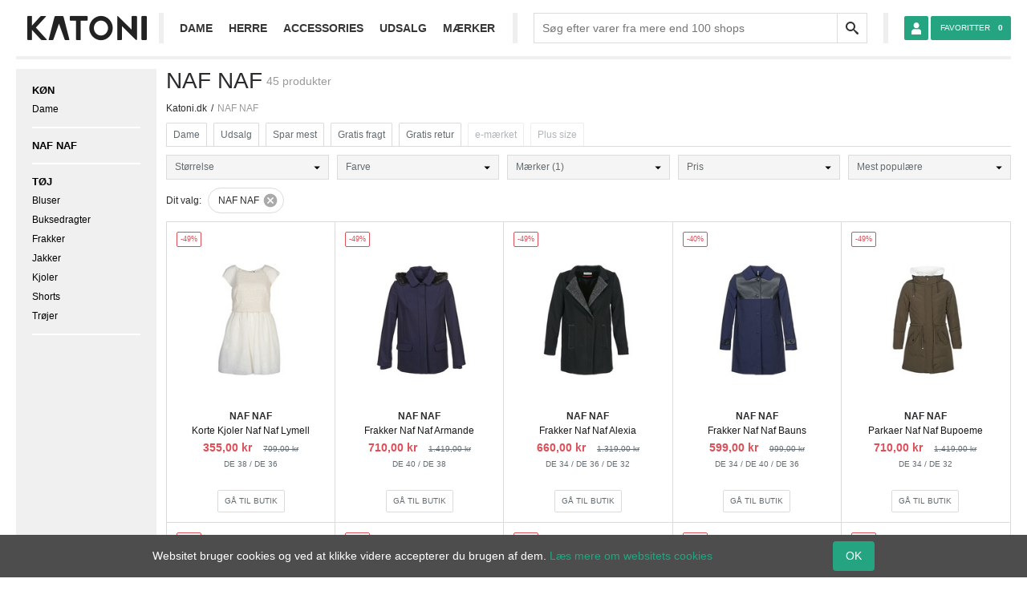

--- FILE ---
content_type: text/html; charset=UTF-8
request_url: https://www.katoni.dk/naf-naf/
body_size: 14725
content:
<!DOCTYPE html>
<html lang="da-DK" class="no-js" style="background: #dfdfdf;">
<head>
    <meta charset="utf-8">
    <meta name="viewport" content="width=device-width, initial-scale=1, shrink-to-fit=no">
    <meta name="theme-color" content="#222222">
    <title>NAF NAF tøj, sko og accessories online - Stort udvalg | Katoni.dk</title>
        <meta name="keywords" content="Naf Naf" data-dynamic>
            <meta name="description" content="NAF NAF er trendy og moderne tøj til kvinder. Find det online blandt vores store udvalg. Vi har gode priser og masser af tilbud.
" data-dynamic>
            <meta name="robots" content="index, follow" data-dynamic>
        <meta property="fb:app_id" content="1443963602519081">
    <meta property="katoni:request_id" content="d8535604e1145e5d07b0697abb2d8202" data-dynamic>
                <link rel="search" type="application/opensearchdescription+xml" href="https://www.katoni.dk/opensearch.xml" title="Katoni">
    <link rel="dns-prefetch" href="https://cdn.katoni.dk">
    <link rel="dns-prefetch" href="https://www.google-analytics.com">
    <link rel="dns-prefetch" href="https://sessions.bugsnag.com">
    <link rel="prefetch" href="https://client.crisp.chat/l.js" as="script">
    <link rel="icon" href="https://cdn.katoni.dk/images/favicon.ico">
    <link rel="icon" type="image/png" href="https://cdn.katoni.dk/images/favicon-32.png" sizes="32x32">
    <link rel="icon" type="image/png" href="https://cdn.katoni.dk/images/favicon-152.png" sizes="152x152">
    <link rel="apple-touch-icon-precomposed" href="https://cdn.katoni.dk/images/favicon-152.png">
        <link rel="alternate" href="https://www.katoni.dk/naf-naf/" hreflang="da-DK" data-dynamic>
        <link rel="alternate" href="https://www.katoni.no/naf-naf/" hreflang="nb-NO" data-dynamic>
        <script>
        document.documentElement.className = document.documentElement.className.replace(/\bno-js\b/, 'js');
        document.documentElement.className += " " + ((('ontouchstart' in window) || window.DocumentTouch && document instanceof DocumentTouch) ? "" : "no-") + "touch";

        window.Observer = {
            l: {},
            on: function(el, e, h) {
                if(!this.l[el]) {
                    this.l[el] = {};
                }
                if(!this.l[el][e]) {
                    this.l[el][e] = [];
                }
                this.l[el][e].push(h);
            },
            off: function(el, e, h) {
                if (h) {
                    var a = this.l[el][e];
                    for(var i = a.length-1; i >= 0; i--) {
                        if (a[i] === h) a.splice(i, 1);
                    }
                } else {
                    delete this.l[el][e];
                }
            },
            notify: function(el, e, p) {
                if(this.l[el] && this.l[el][e]) {
                    for(var i=0; i<this.l[el][e].length; i++) {
                        this.l[el][e][i].apply(el, Array.isArray(p) ? p : [p]);
                    }
                }
            }
        };
        window.ga=window.ga||function(){(ga.q=ga.q||[]).push(arguments)};ga.l=+new Date;
        ga('create', 'UA-51870205-1', 'www.katoni.dk');
        ga('require', 'ec');
        ga('set', 'anonymizeIp', true);
                ga('send', 'pageview');
    </script>
    <script id="katoni-js">
        window.php = {
            route: 'ecommerce',
            go: 'aHR0cHM6Ly93d3cua2F0b25pLmRrL3JlZGlyZWN0',
            cdn_url: function (path) {
                return 'https://cdn.katoni.dk' + '/' + path;
            },
            properties: {"sorting":"most-popular","shops":[],"product.variant.attribute.brands":[{"id":"16122860241195615739","type":"brand","name":"NAF NAF","slug":"naf-naf","discoverable":true,"viewable":true,"position":null,"boost":null}],"pure_brand":{"id":"16122860241195615739","type":"brand","name":"NAF NAF","slug":"naf-naf","discoverable":true,"viewable":true,"position":null,"boost":null},"page":1},
            locale: 'da_DK',
            dimensions: {"product":{"gender":"dimension6","shop":"dimension8"}},
            env: 'production',
        };

        window.l10n = {
            money_format: '%1$s %2$s',
            currency: 'kr',
            decimal_point: ',',
            thousands_sep: '.',
            number_format_i18n: function (number, decimals) {
                var re = '\\d(?=(\\d{' + (3) + '})+' + (decimals > 0 ? '\\D' : '$') + ')',
                    num = number.toFixed(Math.max(0, ~~decimals));

                return (l10n.decimal_point ? num.replace('.', l10n.decimal_point) : num).replace(new RegExp(re, 'g'), '$&' + (l10n.thousands_sep || '.'));
            },
            money_format_i18n: function (number, decimals) {
                if (decimals === undefined) {
                    decimals = 2;
                }
                return l10n.money_format.replace('%1$s', l10n.number_format_i18n(number, decimals)).replace('%2$s', l10n.currency);
            },
            male: 'Herre',
            female: 'Dame',
            male_trimmed: 'herre',
            female_trimmed: 'dame',
            males: 'herrer',
            females: 'damer',
            register_success_title: 'Tak for din oprettelse',
            fb_missing_permissions: 'Vi skal bruge din e-mail for at kunne oprette dig i vores system.',
            page_property_slug: 'side',
            price_property_slug: 'pris',
            refine: {
                header_text_default: 'Vælg filter',
                header_text: 'Vælg %s',
                reset: 'Nulstil %s',
                reset_all: 'Nulstil alt',
                results: 'Se %s resultater',
                chosen_brands: 'Valgte mærker',
                search_brand: 'Søg efter mærke',
                search_results: 'Søgeresultater',
                popular_brands: 'Populære mærker'
            },
            buttons: {
                apply: 'Anvend',
                close: 'Luk'
            },
            slugs: {"sorting":{"most-popular":"mest-populaere","new-arrivals":"nyheder","lowest-price":"pris-lav-til-hoej","highest-price":"pris-hoej-til-lav","best-savings":"spar-mest"},"page":"side","product":{"variant":{"price":"pris","attribute":{"brand":"maerke","color":"farve","size":"stoerrelse"},"shipping":{"free":"gratis-fragt"},"meta":{"petite":"petite","maternity":"ventetoej","tall":"hoej","plus_size":"plus-size","sale":"udsalg","gender":{"male":"herre","female":"dame"}}}},"shop":{"meta":{"free_returns":"gratis-retur","e_mark":"e-maerket"}}}        };
    </script>
    <link rel="stylesheet" href="https://cdn.katoni.dk/1308669540/assets/css/app.4ce7c2bbe4.css">
    <style id="custom-css-texts">.buttons>.shop{display:inline-block;border:1px solid #dbdbdb;border-radius:2px;padding:8px;}.buttons>.shop:before{content:"Gå til butik";}</style>
    <script async src="https://www.google-analytics.com/analytics.js"></script>
    <script async src="https://cdn.katoni.dk/1308669540/assets/js/app.48da5d2416.js"></script>
    <script>
    Observer.on(document, 'ready', function(e) {
        jQuery('.modal').on('changed', '.modal-footer [role="tab"]', function(e, tab) {
            var modal = jQuery(e.delegateTarget);

            if (tab.active === 'size-guide-female') {
                modal.find('.modal-title').text('Størrelsesguide til damer');
            } else {
                modal.find('.modal-title').text('Størrelsesguide til herrer');
            }
        }).on('click', '[data-tab]:not([role])', function(e) {
            jQuery(e.delegateTarget).find('[role="tab"][data-tab="' + jQuery(e.target).attr('data-tab') + '"]').trigger('click');

            return false;
        });
    });
</script>
</head>
<body class="template-gridview">
    <div class="wrapper">
        <header id="header" class="site-header">
            <div class="toolbar">
                <button id="toggle-nav" class="hidden-md-up" aria-label="Menu"><i class="icon-hamburger"></i></button>
                <a href="/" id="logo" class="icon-logo-simple" aria-label="Frontpage"></a>
                <nav id="main-navigation">
                    <div class="content">
                        <ul><li class="menu-item-has-children"><span>Dame</span><ul><li class="menu-item-has-children"><a href="/toej/dame/">Dametøj</a><ul class="columns-2"><li><span data-href="L3RvZWovYmFkZXRvZWovZGFtZS8=" class="link">Badetøj</span></li><li><span data-href="L3RvZWovYmxhemVyZS9kYW1lLw==" class="link">Blazere</span></li><li><span data-href="L3RvZWovYmx1c2VyL2RhbWUv" class="link">Bluser</span></li><li><span data-href="L3RvZWovYnVrc2VkcmFndGVyL2RhbWUv" class="link">Buksedragter</span></li><li><span data-href="L3RvZWovYnVrc2VyL2RhbWUv" class="link">Bukser</span></li><li><span data-href="L3RvZWovZnJha2tlci9kYW1lLw==" class="link">Frakker</span></li><li><span data-href="L3RvZWovamFra2VyL2RhbWUv" class="link">Jakker</span></li><li><span data-href="L3RvZWovamVhbnMvZGFtZS8=" class="link">Jeans</span></li><li><span data-href="L3RvZWova2ltb25vZXIvZGFtZS8=" class="link">Kimonoer</span></li><li><span data-href="L3RvZWova2pvbGVyL2RhbWUv" class="link">Kjoler</span></li><li><span data-href="L3RvZWovbGVnZ2luZ3MvZGFtZS8=" class="link">Leggings</span></li><li><span data-href="L3RvZWovbW9yZ2Vua2FhYmVyL2RhbWUv" class="link">Morgenkåber</span></li><li><span data-href="L3RvZWovbmF0dG9lai9kYW1lLw==" class="link">Nattøj</span></li><li><span data-href="L3RvZWovbmVkZXJkZWxlL2RhbWUv" class="link">Nederdele</span></li><li><span data-href="L3RvZWovcG9uY2hvZXIvZGFtZS8=" class="link">Ponchoer</span></li><li><span data-href="L3RvZWovcmVnbnRvZWovZGFtZS8=" class="link">Regntøj</span></li><li><span data-href="L3RvZWovc2hvcnRzL2RhbWUv" class="link">Shorts</span></li><li><span data-href="L3RvZWovc2tqb3J0ZXIvZGFtZS8=" class="link">Skjorter</span></li><li><span data-href="L3RvZWovc3Ryb2VtcGVyL2RhbWUv" class="link">Strømper</span></li><li><span data-href="L3RvZWovdC1zaGlydHMvZGFtZS8=" class="link">T-shirts</span></li><li><span data-href="L3RvZWovdG9wcGUvZGFtZS8=" class="link">Toppe</span></li><li><span data-href="L3RvZWovdHJvZWplci9kYW1lLw==" class="link">Trøjer</span></li><li><span data-href="L3RvZWovdHVuaWthZXIvZGFtZS8=" class="link">Tunikaer</span></li><li><span data-href="L3RvZWovdW5kZXJ0b2VqL2RhbWUv" class="link">Undertøj</span></li><li><span data-href="L3RvZWovdmVzdGUvZGFtZS8=" class="link">Veste</span></li></ul></li><li class="separator"></li><li class="menu-item-has-children"><a href="/sko/dame/">Damesko</a><ul class="columns-2"><li><span data-href="L3Nrby9iYWxsZXJpbmEtc2tvL2RhbWUv" class="link">Ballerina sko</span></li><li><span data-href="L3Nrby9idXNpbmVzcy1za28vZGFtZS8=" class="link">Business sko</span></li><li><span data-href="L3Nrby9lc3BhZHJpbGxvcy9kYW1lLw==" class="link">Espadrillos</span></li><li><span data-href="L3Nrby9mZXN0c2tvL2RhbWUv" class="link">Festsko</span></li><li><span data-href="L3Nrby9oamVtbWVza28vZGFtZS8=" class="link">Hjemmesko</span></li><li><span data-href="L3Nrby9sYWtza28vZGFtZS8=" class="link">Laksko</span></li><li><span data-href="L3Nrby9sb2FmZXJzL2RhbWUv" class="link">Loafers</span></li><li><span data-href="L3Nrby9tb2trYXNpbmVyL2RhbWUv" class="link">Mokkasiner</span></li><li><span data-href="L3Nrby9tdWxlcy9kYW1lLw==" class="link">Mules</span></li><li><span data-href="L3Nrby9wdW1wcy9kYW1lLw==" class="link">Pumps</span></li><li><span data-href="L3Nrby9zYW5kYWxlci9kYW1lLw==" class="link">Sandaler</span></li><li><span data-href="L3Nrby9zZWpsZXJza28vZGFtZS8=" class="link">Sejlersko</span></li><li><span data-href="L3Nrby9za28tbWVkLWhhZWwvZGFtZS8=" class="link">Sko med hæl</span></li><li><span data-href="L3Nrby9zbGluZ2JhY2tzL2RhbWUv" class="link">Slingbacks</span></li><li><span data-href="L3Nrby9zbGlwLW9uLXNrby9kYW1lLw==" class="link">Slip on sko</span></li><li><span data-href="L3Nrby9zbmVha2Vycy9kYW1lLw==" class="link">Sneakers</span></li><li><span data-href="L3Nrby9zbm9lcmVza28vZGFtZS8=" class="link">Snøresko</span></li><li><span data-href="L3Nrby9zdGlsZXR0ZXIvZGFtZS8=" class="link">Stiletter</span></li><li><span data-href="L3Nrby9zdG9ldmxlci9kYW1lLw==" class="link">Støvler</span></li><li><span data-href="L3Nrby9zdG9ldmxldHRlci9kYW1lLw==" class="link">Støvletter</span></li><li><span data-href="L3Nrby90cmFlc2tvL2RhbWUv" class="link">Træsko & Clogs</span></li><li><span data-href="L3Nrby93ZWRnZXMvZGFtZS8=" class="link">Wedges</span></li></ul></li><li class="separator"></li><li class="hidden-sm-down"><img src="https://cdn.katoni.dk/images/header/kvinde-i-gul-bluse.jpg" width="599" height="272" loading="lazy" alt="Kvinde i gul bluse"></li><li class="brands"><span data-href="L2J5LW1hbGVuZS1iaXJnZXIvZGFtZS8="><img src="https://cdn.katoni.dk/images/header/brands/by-malene-birger.png" alt="By Malene Birger" width="156" height="71" loading="lazy"></span><span data-href="L3RvcHNob3AvZGFtZS8="><img src="https://cdn.katoni.dk/images/header/brands/topshop.png" alt="Topshop" width="135" height="71" loading="lazy"></span><span data-href="L3NhbXNvZS1zYW1zb2UvZGFtZS8="><img src="https://cdn.katoni.dk/images/header/brands/samsoee-samsoee.png" alt="Samsøe &amp; Samsøe" width="193" height="71" loading="lazy"></span><span data-href="L2dlc3R1ei9kYW1lLw=="><img src="https://cdn.katoni.dk/images/header/brands/gestuz.png" alt="Gestuz" width="145" height="71" loading="lazy"></span><span data-href="L3Zlcm8tbW9kYS9kYW1lLw=="><img src="https://cdn.katoni.dk/images/header/brands/vero-moda.png" alt="Vero Moda" width="176" height="71" loading="lazy"></span><span data-href="L2dhbm5pL2RhbWUv"><img src="https://cdn.katoni.dk/images/header/brands/ganni.png" alt="Ganni" width="133" height="71" loading="lazy"></span><span data-href="L2NoZWFwLW1vbmRheS9kYW1lLw=="><img src="https://cdn.katoni.dk/images/header/brands/cheap-monday.png" alt="Cheap Monday" width="123" height="71" loading="lazy"></span><span data-href="L25vaXN5LW1heS9kYW1lLw=="><img src="https://cdn.katoni.dk/images/header/brands/noisy-may.png" alt="Noisy May" width="217" height="71" loading="lazy"></span></li></ul></li><li class="menu-item-has-children"><span>Herre</span><ul><li class="menu-item-has-children"><a href="/toej/herre/">Herretøj</a><ul class="columns-2"><li><span data-href="L3RvZWovYmFkZXRvZWovaGVycmUv" class="link">Badetøj</span></li><li><span data-href="L3RvZWovYmxhemVyZS9oZXJyZS8=" class="link">Blazere</span></li><li><span data-href="L3RvZWovYnVrc2VyL2hlcnJlLw==" class="link">Bukser</span></li><li><span data-href="L3RvZWovZnJha2tlci9oZXJyZS8=" class="link">Frakker</span></li><li><span data-href="L3RvZWovamFra2VyL2hlcnJlLw==" class="link">Jakker</span></li><li><span data-href="L3RvZWovamFra2VzYWV0L2hlcnJlLw==" class="link">Jakkesæt</span></li><li><span data-href="L3RvZWovamVhbnMvaGVycmUv" class="link">Jeans</span></li><li><span data-href="L3RvZWovbW9yZ2Vua2FhYmVyL2hlcnJlLw==" class="link">Morgenkåber</span></li><li><span data-href="L3RvZWovbmF0dG9lai9oZXJyZS8=" class="link">Nattøj</span></li><li><span data-href="L3RvZWovcmVnbnRvZWovaGVycmUv" class="link">Regntøj</span></li><li><span data-href="L3RvZWovc2hvcnRzL2hlcnJlLw==" class="link">Shorts</span></li><li><span data-href="L3RvZWovc2tqb3J0ZXIvaGVycmUv" class="link">Skjorter</span></li><li><span data-href="L3RvZWovc3Ryb2VtcGVyL2hlcnJlLw==" class="link">Strømper</span></li><li><span data-href="L3RvZWovdC1zaGlydHMvaGVycmUv" class="link">T-shirts</span></li><li><span data-href="L3RvZWovdHJvZWplci9oZXJyZS8=" class="link">Trøjer</span></li><li><span data-href="L3RvZWovdW5kZXJ0b2VqL2hlcnJlLw==" class="link">Undertøj</span></li><li><span data-href="L3RvZWovdmVzdGUvaGVycmUv" class="link">Veste</span></li></ul></li><li class="separator"></li><li class="menu-item-has-children"><a href="/sko/herre/">Herresko</a><ul class="columns-2"><li><span data-href="L3Nrby9idXNpbmVzcy1za28vaGVycmUv" class="link">Business sko</span></li><li><span data-href="L3Nrby9lc3BhZHJpbGxvcy9oZXJyZS8=" class="link">Espadrillos</span></li><li><span data-href="L3Nrby9oamVtbWVza28vaGVycmUv" class="link">Hjemmesko</span></li><li><span data-href="L3Nrby9sYWtza28vaGVycmUv" class="link">Laksko</span></li><li><span data-href="L3Nrby9sb2FmZXJzL2hlcnJlLw==" class="link">Loafers</span></li><li><span data-href="L3Nrby9tb2trYXNpbmVyL2hlcnJlLw==" class="link">Mokkasiner</span></li><li><span data-href="L3Nrby9zYW5kYWxlci9oZXJyZS8=" class="link">Sandaler</span></li><li><span data-href="L3Nrby9zZWpsZXJza28vaGVycmUv" class="link">Sejlersko</span></li><li><span data-href="L3Nrby9zbGlwLW9uLXNrby9oZXJyZS8=" class="link">Slip on sko</span></li><li><span data-href="L3Nrby9zbmVha2Vycy9oZXJyZS8=" class="link">Sneakers</span></li><li><span data-href="L3Nrby9zbm9lcmVza28vaGVycmUv" class="link">Snøresko</span></li><li><span data-href="L3Nrby9zdG9ldmxlci9oZXJyZS8=" class="link">Støvler</span></li><li><span data-href="L3Nrby9zdG9ldmxldHRlci9oZXJyZS8=" class="link">Støvletter</span></li><li><span data-href="L3Nrby90cmFlc2tvL2hlcnJlLw==" class="link">Træsko & Clogs</span></li></ul></li><li class="separator"></li><li class="hidden-sm-down"><img src="https://cdn.katoni.dk/images/header/mand-i-t-shirt.jpg" width="599" height="272" loading="lazy" alt="Mand i t-shirt"></li><li class="brands"><span data-href="L2JydXVucy1iYXphYXIvaGVycmUv"><img src="https://cdn.katoni.dk/images/header/brands/bruuns-bazaar.jpg" alt="Bruuns Bazaar" width="187" height="71" loading="lazy"></span><span data-href="L2FuZXJramVuZHQvaGVycmUv"><img src="https://cdn.katoni.dk/images/header/brands/anerkjendt.jpg" alt="Anerkjendt" width="177" height="71" loading="lazy"></span><span data-href="L3NlbGVjdGVkLWhvbW1lL2hlcnJlLw=="><img src="https://cdn.katoni.dk/images/header/brands/selected-homme.jpg" alt="Selected Homme" width="170" height="71" loading="lazy"></span><span data-href="L21pbmltdW0vaGVycmUv"><img src="https://cdn.katoni.dk/images/header/brands/minimum.jpg" alt="Minimum" width="169" height="71" loading="lazy"></span><span data-href="L2ctc3Rhci9oZXJyZS8="><img src="https://cdn.katoni.dk/images/header/brands/g-star.jpg" alt="G-Star" width="193" height="71" loading="lazy"></span><span data-href="L2phY2stam9uZXMvaGVycmUv"><img src="https://cdn.katoni.dk/images/header/brands/jack-jones.jpg" alt="Jack &amp; Jones" width="195" height="71" loading="lazy"></span><span data-href="L3dvb2Qtd29vZC9oZXJyZS8="><img src="https://cdn.katoni.dk/images/header/brands/wood-wood.jpg" alt="Wood Wood" width="187" height="71" loading="lazy"></span></li></ul></li><li class="menu-item-has-children"><span>Accessories</span><ul><li class="menu-item-has-children"><span data-href="L2FjY2Vzc29yaWVzL2RhbWUv" class="link">Accessories til damer</span><ul class="columns-2"><li><span data-href="L2FjY2Vzc29yaWVzL2JhZWx0ZXIvZGFtZS8=" class="link">Bælter</span></li><li><span data-href="L2FjY2Vzc29yaWVzL2hhbHN0ZXJrbGFlZGVyL2RhbWUv" class="link">Halstørklæder</span></li><li><span data-href="L2FjY2Vzc29yaWVzL2hhbmRza2VyLW9nLXZhbnRlci9kYW1lLw==" class="link">Handsker og vanter</span></li><li><span data-href="L2FjY2Vzc29yaWVzL2hvdmVkYmVrbGFlZG5pbmcvZGFtZS8=" class="link">Hovedbeklædning</span></li><li><span data-href="L2FjY2Vzc29yaWVzL2hhYXItYWNjZXNzb3JpZXMvZGFtZS8=" class="link">Hår accessories</span></li><li><span data-href="L2FjY2Vzc29yaWVzL2tvcnRob2xkZXJlL2RhbWUv" class="link">Kortholdere</span></li><li><span data-href="L2FjY2Vzc29yaWVzL2t1ZmZlcnRlci9kYW1lLw==" class="link">Kufferter</span></li><li><span data-href="L2FjY2Vzc29yaWVzL21vYmlsY292ZXJzL2RhbWUv" class="link">Mobilcovers</span></li><li><span data-href="L2FjY2Vzc29yaWVzL3B1bmdlL2RhbWUv" class="link">Punge</span></li><li><span data-href="L2FjY2Vzc29yaWVzL3NteWtrZXIvZGFtZS8=" class="link">Smykker</span></li><li><span data-href="L2FjY2Vzc29yaWVzL3NvbGJyaWxsZXIvZGFtZS8=" class="link">Solbriller</span></li><li><span data-href="L2FjY2Vzc29yaWVzL3Rhc2tlci9kYW1lLw==" class="link">Tasker</span></li><li><span data-href="L2FjY2Vzc29yaWVzL3RvZXJrbGFlZGVyL2RhbWUv" class="link">Tørklæder</span></li><li><span data-href="L2FjY2Vzc29yaWVzL3VyZS9hcm1iYWFuZHN1cmUvZGFtZS8=" class="link">Armbåndsure</span></li></ul></li><li class="separator"></li><li class="menu-item-has-children"><span data-href="L2FjY2Vzc29yaWVzL2hlcnJlLw==" class="link">Accessories til herrer</span><ul class="columns-2"><li><span data-href="L2FjY2Vzc29yaWVzL2JhZWx0ZXIvaGVycmUv" class="link">Bælter</span></li><li><span data-href="L2FjY2Vzc29yaWVzL2hhbHN0ZXJrbGFlZGVyL2hlcnJlLw==" class="link">Halstørklæder</span></li><li><span data-href="L2FjY2Vzc29yaWVzL2hhbmRza2VyLW9nLXZhbnRlci9oZXJyZS8=" class="link">Handsker & vanter</span></li><li><span data-href="L2FjY2Vzc29yaWVzL2hvdmVkYmVrbGFlZG5pbmcvaGVycmUv" class="link">Hovedbeklædning</span></li><li><span data-href="L2FjY2Vzc29yaWVzL2tvcnRob2xkZXJlL2hlcnJlLw==" class="link">Kortholdere</span></li><li><span data-href="L2FjY2Vzc29yaWVzL2t1ZmZlcnRlci9oZXJyZS8=" class="link">Kufferter</span></li><li><span data-href="L2FjY2Vzc29yaWVzL2xvbW1ldG9lcmtsYWVkZXIvaGVycmUv" class="link">Lommetørklæder</span></li><li><span data-href="L2FjY2Vzc29yaWVzL21hbmNoZXRrbmFwcGVyL2hlcnJlLw==" class="link">Manchetknapper</span></li><li><span data-href="L2FjY2Vzc29yaWVzL21vYmlsY292ZXJzL2hlcnJlLw==" class="link">Mobilcovers</span></li><li><span data-href="L2FjY2Vzc29yaWVzL3B1bmdlL2hlcnJlLw==" class="link">Punge</span></li><li><span data-href="L2FjY2Vzc29yaWVzL3NsaXBzLWJ1dHRlcmZseXMvaGVycmUv" class="link">Slips & butterflys</span></li><li><span data-href="L2FjY2Vzc29yaWVzL3NteWtrZXIvaGVycmUv" class="link">Smykker</span></li><li><span data-href="L2FjY2Vzc29yaWVzL3NvbGJyaWxsZXIvaGVycmUv" class="link">Solbriller</span></li><li><span data-href="L2FjY2Vzc29yaWVzL3Rhc2tlci9oZXJyZS8=" class="link">Tasker</span></li><li><span data-href="L2FjY2Vzc29yaWVzL3RvZXJrbGFlZGVyL2hlcnJlLw==" class="link">Tørklæder</span></li><li><span data-href="L2FjY2Vzc29yaWVzL3VyZS9hcm1iYWFuZHN1cmUvaGVycmUv" class="link">Armbåndsure</span></li></ul></li><li class="separator"></li><li class="hidden-sm-down"><img src="https://cdn.katoni.dk/1308669540/1/files/2018/07/kvinde-med-smykke.jpeg" width="599" height="272" loading="lazy" alt="Kvinde med halskæde"></li><li class="brands"><span data-href="L2FjY2Vzc29yaWVzL2J5LW1hbGVuZS1iaXJnZXIv"><img src="https://cdn.katoni.dk/images/header/brands/by-malene-birger.png" alt="By Malene Birger" width="156" height="71" loading="lazy"></span><span data-href="L2FjY2Vzc29yaWVzL2NhbHZpbi1rbGVpbi8="><img src="https://cdn.katoni.dk/1308669540/1/files/2018/07/calvin-klein.jpeg" alt="Calvin Klein" width="167" height="71" loading="lazy"></span><span data-href="L2FjY2Vzc29yaWVzL2h1Z28tYm9zcy8="><img src="https://cdn.katoni.dk/1308669540/1/files/2018/07/hugo-boss-logo.jpeg" alt="Hugo Boss" width="116" height="71" loading="lazy"></span><span data-href="L2FjY2Vzc29yaWVzL2Vhc3RwYWsv"><img src="https://cdn.katoni.dk/1308669540/1/files/2018/07/eastpak.jpeg" alt="Eastpak" width="154" height="71" loading="lazy"></span><span data-href="L2FjY2Vzc29yaWVzL21pY2hhZWwta29ycy8="><img src="https://cdn.katoni.dk/1308669540/1/files/2018/07/michael-kors.jpeg" alt="Michael Kors" width="142" height="71" loading="lazy"></span><span data-href="L2FjY2Vzc29yaWVzL3BpbGdyaW0v"><img src="https://cdn.katoni.dk/1308669540/1/files/2018/07/pilgrim.jpeg" alt="Pilgrim" width="156" height="71" loading="lazy"></span><span data-href="L2FjY2Vzc29yaWVzL2xvdWlzZS1rcmFnaC8="><img src="https://cdn.katoni.dk/1308669540/1/files/2018/07/louise-kragh.jpeg" alt="Louise Kragh" width="260" height="71" loading="lazy"></span></li></ul></li><li><span data-href="L3Vkc2FsZy8=" class="link">Udsalg</span></li><li><a href="/maerker/">Mærker</a></li></ul>
                    </div>
                </nav>
                <form id="search" class="search" action="/search/" method="post" aria-expanded="false">
                    <div class="scrim"></div>
                    <div class="searchframe">
                        <label class="sr-only" for="input-search">Search:</label>
                        <input type="text" value="" class="text" name="search" placeholder="Søg efter varer fra mere end 100 shops" autocomplete="off" id="input-search" />
                        <input type="reset" class="icon-cancel" />
                        <input type="submit" value="Søg" />
                    </div>
                    <ul class="autocomplete"></ul>
                </form>
                <button class="hidden-xl-up" data-toggle="search" aria-label="Search"><i class="icon-search"></i></button>
                <button class="hidden-xl-up" onclick="k.goto.url('aHR0cHM6Ly93d3cua2F0b25pLmRrL2Zhdm9yaXR0ZXIv',0,1)" title="Favoritter"><i class="icon-heart badge badge-overlap" data-badge="0"></i></button>
                <div id="session" class="hidden-lg-down" data-action="login" title="Opret bruger / Log ind">
                    <button id="user"></button>
                    <ul class="not-logged-in"><li id="login">Log ind</li><li id="register">Opret bruger</li></ul><ul class="logged-in"><li id="logout">Log ud</li></ul>
                </div>
                <span id="cart" class="hidden-lg-down" onclick="k.goto.url('aHR0cHM6Ly93d3cua2F0b25pLmRrL2Zhdm9yaXR0ZXIv',0,1)" title="Favoritter"><span>Favoritter</span><b class="favorites">0</b></span>
            </div>
        </header>
        <main id="main">
            <div class="site-content with-sidebar" id="content">
                                <nav id="left-navigation">
                        <ul class="genders"><li class="heading"><span>Køn</span></li><li><span class="link" data-href="L25hZi1uYWYvZGFtZS8=">Dame</span></ul><ul class="hidden-xs-down"><li class="heading"><a href="/naf-naf/">NAF NAF</a></li></ul><ul><li class="heading menu-item-has-children"><span class="link" data-href="L3RvZWovbmFmLW5hZi8=">Tøj</span><ul><li><span class="link" data-href="L3RvZWovYmx1c2VyL25hZi1uYWYv">Bluser</span></li><li class="menu-item-has-children"><span class="link" data-href="L3RvZWovYnVrc2VkcmFndGVyL25hZi1uYWYv">Buksedragter</span></li><li class="menu-item-has-children"><span class="link" data-href="L3RvZWovZnJha2tlci9uYWYtbmFmLw==">Frakker</span></li><li class="menu-item-has-children"><span class="link" data-href="L3RvZWovamFra2VyL25hZi1uYWYv">Jakker</span></li><li class="menu-item-has-children"><span class="link" data-href="L3RvZWova2pvbGVyL25hZi1uYWYv">Kjoler</span></li><li><span class="link" data-href="L3RvZWovc2hvcnRzL25hZi1uYWYv">Shorts</span></li><li><span class="link" data-href="L3RvZWovdHJvZWplci9uYWYtbmFmLw==">Trøjer</span></li></ul></li></ul>
                </nav>
                                        <div class="top-text">
                <h1>NAF NAF</h1>
        <span class="found-products hidden-xs-down">45 produkter</span>
    </div>
    <div class="float-left w-100">
        <ol itemscope itemtype="https://schema.org/BreadcrumbList" class="breadcrumbs"><li><a href="/">Katoni.dk</a></li><li itemprop=itemListElement itemscope itemtype="https://schema.org/ListItem"><a itemtype="https://schema.org/Thing" itemprop=item href="/naf-naf/"><span itemprop=name>NAF NAF</span></a><meta itemprop=position content=1 /></li></ol>
        <div id="filters"><span class="hidden-sm-up" data-action="toggle" data-target="#refine">Filter / Sortér</span><span data-property="product.variant.meta.gender" data-value="female" class="">Dame</span><span data-property="product.variant.meta.sale" data-value="true" class="">Udsalg</span><span data-property="sorting" data-value="best-savings" class="">Spar mest</span><span data-property="product.variant.shipping.free" data-value="true" class="">Gratis fragt</span><span data-property="shop.meta.free_returns" data-value="true" class="">Gratis retur</span><span class="disabled">e-mærket</span><span class="disabled">Plus size</span></div>
        <div class="filter"><div class="segment segment-type-size"><div class="overhead-content"><div class="wrapper"><span class="text-muted">Dette udvalg kan desværre ikke filtreres på størrelse.</span></div><div class="buttons"><button type="button" class="btn btn-default" data-property="product.variant.attribute.sizes">Luk</button><button type="button" class="btn btn-default" data-toggle="modal" data-target="#modal" data-remote="aHR0cHM6Ly93d3cua2F0b25pLmRrL21vZGFscy9zaXplLWd1aWRl" data-size="modal-lg">Størrelsesguide</button></div></div><div class="options">Størrelse</div></div><div class="segment segment-type-color"><div class="overhead-content"><div class="wrapper"><label class="checkbox"><input type="checkbox" name="color" value="blaa"><span></span>Blå</label><label class="checkbox"><input type="checkbox" name="color" value="brun"><span></span>Brun</label><label class="checkbox"><input type="checkbox" name="color" value="graa"><span></span>Grå</label><label class="checkbox"><input type="checkbox" name="color" value="groen"><span></span>Grøn</label><label class="checkbox"><input type="checkbox" name="color" value="gul"><span></span>Gul</label><label class="checkbox"><input type="checkbox" name="color" value="hvid"><span></span>Hvid</label><label class="checkbox"><input type="checkbox" name="color" value="lyseroed"><span></span>Lyserød</label><label class="checkbox"><input type="checkbox" name="color" value="roed"><span></span>Rød</label><label class="checkbox"><input type="checkbox" name="color" value="sort"><span></span>Sort</label></div><div class="buttons"><button type="button" class="btn btn-default" data-property="product.variant.attribute.colors">Luk</button></div></div><div class="options">Farve</div></div><div class="segment segment-type-brand"><div class="overhead-content"><div class="sub-search"><input type="text" class="form-control input-sm" name="input-sub-search" id="brand-sub-search" data-search-in="brands" data-no-result="#brands-found-nothing" placeholder="Søg efter mærke"></div><div class="wrapper"><div class="chosen"><label class="checkbox"><input type="checkbox" name="brand" value="naf-naf" checked><span></span><a href="/naf-naf/">NAF NAF</a></label></div><div id="brands-found-nothing" class="found-nothing">Ingen mærker passede til søgningen</div><div class="presentation"><label class="checkbox"><input type="checkbox" name="brand" value="adidas"><span></span><a href="/adidas/">adidas</a></label><label class="checkbox"><input type="checkbox" name="brand" value="adidas-originals"><span></span><a href="/adidas-originals/">adidas Originals</a></label><label class="checkbox"><input type="checkbox" name="brand" value="arket"><span></span>Arket</label><label class="checkbox"><input type="checkbox" name="brand" value="daniel-wellington"><span></span>Daniel Wellington</label><label class="checkbox"><input type="checkbox" name="brand" value="droemmeland"><span></span>DRØMMELAND</label><label class="checkbox"><input type="checkbox" name="brand" value="ellos"><span></span>Ellos</label><label class="checkbox"><input type="checkbox" name="brand" value="european-house-of-beds"><span></span>European House of Beds</label><label class="checkbox"><input type="checkbox" name="brand" value="guess"><span></span><a href="/guess/">Guess</a></label><label class="checkbox"><input type="checkbox" name="brand" value="hugo-boss"><span></span><a href="/hugo-boss/">Hugo Boss</a></label><label class="checkbox"><input type="checkbox" name="brand" value="ib-laursen"><span></span><a href="/ib-laursen/">Ib laursen</a></label><label class="checkbox"><input type="checkbox" name="brand" value="jotex"><span></span>Jotex</label><label class="checkbox"><input type="checkbox" name="brand" value="km-home"><span></span>KM Home</label><label class="checkbox"><input type="checkbox" name="brand" value="new-balance"><span></span><a href="/new-balance/">New Balance</a></label><label class="checkbox"><input type="checkbox" name="brand" value="nike"><span></span><a href="/nike/">Nike</a></label><label class="checkbox"><input type="checkbox" name="brand" value="puma"><span></span><a href="/puma/">Puma</a></label><label class="checkbox"><input type="checkbox" name="brand" value="reebok"><span></span><a href="/reebok/">Reebok</a></label><label class="checkbox"><input type="checkbox" name="brand" value="skechers"><span></span><a href="/skechers/">Skechers</a></label><label class="checkbox"><input type="checkbox" name="brand" value="tommy-hilfiger"><span></span><a href="/tommy-hilfiger/">Tommy Hilfiger</a></label><label class="checkbox"><input type="checkbox" name="brand" value="vans"><span></span><a href="/vans/">Vans</a></label><label class="checkbox"><input type="checkbox" name="brand" value="venture-home"><span></span>Venture Home</label></div><div class="search-results"></div></div><div class="buttons"><button class="btn btn-default" data-property="product.variant.attribute.brands">Luk</button></div></div><div class="options">Mærker (1)</div></div><div class="segment segment-type-price"><div class="overhead-content"><div class="wrapper"><div id="price-range"><div class="price-interval"></div><div class="price-suffix"><input type="text" class="form-control" id="price-from" value="155" data-min="155" data-max="910" /><span class="price-separator">-</span><input type="text" class="form-control" id="price-to" value="910" data-min="155" data-max="910" /></div></div></div><div class="buttons"><button type="button" class="btn btn-default" data-property="product.variant.price">Luk</button></div></div><div class="options">Pris</div></div><div class="segment segment-type-sort"><div class="overhead-content"><div class="wrapper"><label class="radio"><input type="radio" name="sort" checked onchange="k.products.load('L25hZi1uYWYv',1)"><span></span>Mest populære</label><label class="radio"><input type="radio" name="sort" onchange="k.products.load('L25hZi1uYWYvbnloZWRlci8=',1)"><span></span>Nyheder</label><label class="radio"><input type="radio" name="sort" onchange="k.products.load('L25hZi1uYWYvcHJpcy1sYXYtdGlsLWhvZWov',1)"><span></span>Pris lav til høj</label><label class="radio"><input type="radio" name="sort" onchange="k.products.load('L25hZi1uYWYvcHJpcy1ob2VqLXRpbC1sYXYv',1)"><span></span>Pris høj til lav</label><label class="radio"><input type="radio" name="sort" onchange="k.products.load('L25hZi1uYWYvc3Bhci1tZXN0Lw==',1)"><span></span>Spar mest</label></div><div class="buttons"><button type="button" class="btn btn-default">Luk</button></div></div><div class="options">Mest populære</div></div></div>
                <div class="choices"><span class="hidden-sm-down">Dit valg:</span><span onclick="k.goto.url('Lw==',0,1)">NAF NAF</span></div>
                <div class="list-of-products" data-list="Collection">
            <div class="single-product add" itemscope itemtype="https://schema.org/Product" data-id="7975441961268480024" data-category="" data-gender="female" data-shop="Spartoo.dk">
        <i class=icon-heart></i>
        <span class='savings-percentage'>-49%</span>
            <div class="image">
        <img width="140" height="210" src="https://cdn.katoni.dk/1308669540/1/products/thumbnail/2347697001662787762.jpeg" alt="Korte Kjoler Naf Naf  Lymell" itemprop="image" loading="auto" />
    </div>
        <div class="brand" itemprop="brand">NAF NAF</div>
    <div class="title" itemprop="name">Korte Kjoler Naf Naf  Lymell</div>
    <div class="price" itemprop="offers" itemscope itemtype="https://schema.org/Offer">
        <meta itemprop="priceCurrency" content="DKK" />
                <span class="discount"><span itemprop="price" content="355">355,00</span> kr</span>
        <span class="sale">709,00 kr</span>
                <span class="small" itemprop="availability" content="https://schema.org/InStock" style="display:none;"></span>
    </div>
    <div class="size" title="">DE 38 / DE 36</div>
        <span class="shop">Spartoo.dk</span>
        
    <div class="buttons">
        <span class="shop"></span>
    </div>
    </div>
<div class="single-product add" itemscope itemtype="https://schema.org/Product" data-id="7171892049630588833" data-category="" data-gender="female" data-shop="Spartoo.dk">
        <i class=icon-heart></i>
        <span class='savings-percentage'>-49%</span>
            <div class="image">
        <img width="140" height="210" src="https://cdn.katoni.dk/1308669540/1/products/thumbnail/4423255079493547369.jpeg" alt="Frakker Naf Naf  Armande" itemprop="image" loading="auto" />
    </div>
        <div class="brand" itemprop="brand">NAF NAF</div>
    <div class="title" itemprop="name">Frakker Naf Naf  Armande</div>
    <div class="price" itemprop="offers" itemscope itemtype="https://schema.org/Offer">
        <meta itemprop="priceCurrency" content="DKK" />
                <span class="discount"><span itemprop="price" content="710">710,00</span> kr</span>
        <span class="sale">1.419,00 kr</span>
                <span class="small" itemprop="availability" content="https://schema.org/InStock" style="display:none;"></span>
    </div>
    <div class="size" title="">DE 40 / DE 38</div>
        <span class="shop">Spartoo.dk</span>
        
    <div class="buttons">
        <span class="shop"></span>
    </div>
    </div>
<div class="single-product add" itemscope itemtype="https://schema.org/Product" data-id="2984483505632234915" data-category="" data-gender="female" data-shop="Spartoo.dk">
        <i class=icon-heart></i>
        <span class='savings-percentage'>-49%</span>
            <div class="image">
        <img width="140" height="210" src="https://cdn.katoni.dk/1308669540/1/products/thumbnail/4064019612581519871.jpeg" alt="Frakker Naf Naf  Alexia" itemprop="image" loading="auto" />
    </div>
        <div class="brand" itemprop="brand">NAF NAF</div>
    <div class="title" itemprop="name">Frakker Naf Naf  Alexia</div>
    <div class="price" itemprop="offers" itemscope itemtype="https://schema.org/Offer">
        <meta itemprop="priceCurrency" content="DKK" />
                <span class="discount"><span itemprop="price" content="660">660,00</span> kr</span>
        <span class="sale">1.319,00 kr</span>
                <span class="small" itemprop="availability" content="https://schema.org/InStock" style="display:none;"></span>
    </div>
    <div class="size" title="">DE 34 / DE 36 / DE 32</div>
        <span class="shop">Spartoo.dk</span>
        
    <div class="buttons">
        <span class="shop"></span>
    </div>
    </div>
<div class="single-product add" itemscope itemtype="https://schema.org/Product" data-id="1826495679769273670" data-category="" data-gender="female" data-shop="Spartoo.dk">
        <i class=icon-heart></i>
        <span class='savings-percentage'>-40%</span>
            <div class="image">
        <img width="140" height="210" src="https://cdn.katoni.dk/1308669540/1/products/thumbnail/8479024462615744236.jpeg" alt="Frakker Naf Naf  Bauns" itemprop="image" loading="auto" />
    </div>
        <div class="brand" itemprop="brand">NAF NAF</div>
    <div class="title" itemprop="name">Frakker Naf Naf  Bauns</div>
    <div class="price" itemprop="offers" itemscope itemtype="https://schema.org/Offer">
        <meta itemprop="priceCurrency" content="DKK" />
                <span class="discount"><span itemprop="price" content="599">599,00</span> kr</span>
        <span class="sale">999,00 kr</span>
                <span class="small" itemprop="availability" content="https://schema.org/InStock" style="display:none;"></span>
    </div>
    <div class="size" title="">DE 34 / DE 40 / DE 36</div>
        <span class="shop">Spartoo.dk</span>
        
    <div class="buttons">
        <span class="shop"></span>
    </div>
    </div>
<div class="single-product add" itemscope itemtype="https://schema.org/Product" data-id="2260436646611045873" data-category="" data-gender="female" data-shop="Spartoo.dk">
        <i class=icon-heart></i>
        <span class='savings-percentage'>-49%</span>
            <div class="image">
        <img width="140" height="210" src="https://cdn.katoni.dk/1308669540/1/products/thumbnail/5003756864514584390.jpeg" alt="Parkaer Naf Naf  Bupoeme" itemprop="image" loading="auto" />
    </div>
        <div class="brand" itemprop="brand">NAF NAF</div>
    <div class="title" itemprop="name">Parkaer Naf Naf  Bupoeme</div>
    <div class="price" itemprop="offers" itemscope itemtype="https://schema.org/Offer">
        <meta itemprop="priceCurrency" content="DKK" />
                <span class="discount"><span itemprop="price" content="710">710,00</span> kr</span>
        <span class="sale">1.419,00 kr</span>
                <span class="small" itemprop="availability" content="https://schema.org/InStock" style="display:none;"></span>
    </div>
    <div class="size" title="">DE 34 / DE 32</div>
        <span class="shop">Spartoo.dk</span>
        
    <div class="buttons">
        <span class="shop"></span>
    </div>
    </div>
<div class="single-product add" itemscope itemtype="https://schema.org/Product" data-id="8227584625585207345" data-category="" data-gender="female" data-shop="Spartoo.dk">
        <i class=icon-heart></i>
        <span class='savings-percentage'>-49%</span>
            <div class="image">
        <img width="140" height="210" src="https://cdn.katoni.dk/1308669540/1/products/thumbnail/1237032599202995382.jpeg" alt="Korte Kjoler Naf Naf  Lyshow" itemprop="image" loading="auto" />
    </div>
        <div class="brand" itemprop="brand">NAF NAF</div>
    <div class="title" itemprop="name">Korte Kjoler Naf Naf  Lyshow</div>
    <div class="price" itemprop="offers" itemscope itemtype="https://schema.org/Offer">
        <meta itemprop="priceCurrency" content="DKK" />
                <span class="discount"><span itemprop="price" content="330">330,00</span> kr</span>
        <span class="sale">659,00 kr</span>
                <span class="small" itemprop="availability" content="https://schema.org/InStock" style="display:none;"></span>
    </div>
    <div class="size" title="">DE 38 / DE 32</div>
        <span class="shop">Spartoo.dk</span>
        
    <div class="buttons">
        <span class="shop"></span>
    </div>
    </div>
<div class="single-product add" itemscope itemtype="https://schema.org/Product" data-id="7718095459662749562" data-category="" data-gender="female" data-shop="Spartoo.dk">
        <i class=icon-heart></i>
        <span class='savings-percentage'>-49%</span>
            <div class="image">
        <img width="140" height="210" src="https://cdn.katoni.dk/1308669540/1/products/thumbnail/1322372853827657811.jpeg" alt="Korte Kjoler Naf Naf  Ecaps" itemprop="image" loading="auto" />
    </div>
        <div class="brand" itemprop="brand">NAF NAF</div>
    <div class="title" itemprop="name">Korte Kjoler Naf Naf  Ecaps</div>
    <div class="price" itemprop="offers" itemscope itemtype="https://schema.org/Offer">
        <meta itemprop="priceCurrency" content="DKK" />
                <span class="discount"><span itemprop="price" content="355">355,00</span> kr</span>
        <span class="sale">709,00 kr</span>
                <span class="small" itemprop="availability" content="https://schema.org/InStock" style="display:none;"></span>
    </div>
    <div class="size" title="">DE 38 / DE 36</div>
        <span class="shop">Spartoo.dk</span>
        
    <div class="buttons">
        <span class="shop"></span>
    </div>
    </div>
<div class="single-product add" itemscope itemtype="https://schema.org/Product" data-id="8624801034009631445" data-category="" data-gender="female" data-shop="Spartoo.dk">
        <i class=icon-heart></i>
        <span class='savings-percentage'>-49%</span>
            <div class="image">
        <img width="140" height="210" src="https://cdn.katoni.dk/1308669540/1/products/thumbnail/7647119177348896789.jpeg" alt="Korte Kjoler Naf Naf  Lyfan" itemprop="image" loading="auto" />
    </div>
        <div class="brand" itemprop="brand">NAF NAF</div>
    <div class="title" itemprop="name">Korte Kjoler Naf Naf  Lyfan</div>
    <div class="price" itemprop="offers" itemscope itemtype="https://schema.org/Offer">
        <meta itemprop="priceCurrency" content="DKK" />
                <span class="discount"><span itemprop="price" content="330">330,00</span> kr</span>
        <span class="sale">659,00 kr</span>
                <span class="small" itemprop="availability" content="https://schema.org/InStock" style="display:none;"></span>
    </div>
    <div class="size" title="">DE 34 / DE 38</div>
        <span class="shop">Spartoo.dk</span>
        
    <div class="buttons">
        <span class="shop"></span>
    </div>
    </div>
<div class="single-product add" itemscope itemtype="https://schema.org/Product" data-id="6403520725685615558" data-category="" data-gender="female" data-shop="Spartoo.dk">
        <i class=icon-heart></i>
        <span class='savings-percentage'>-49%</span>
            <div class="image">
        <img width="140" height="210" src="https://cdn.katoni.dk/1308669540/1/products/thumbnail/1609806333985755982.jpeg" alt="Korte Kjoler Naf Naf  Dotsyta" itemprop="image" loading="auto" />
    </div>
        <div class="brand" itemprop="brand">NAF NAF</div>
    <div class="title" itemprop="name">Korte Kjoler Naf Naf  Dotsyta</div>
    <div class="price" itemprop="offers" itemscope itemtype="https://schema.org/Offer">
        <meta itemprop="priceCurrency" content="DKK" />
                <span class="discount"><span itemprop="price" content="275">275,00</span> kr</span>
        <span class="sale">549,00 kr</span>
                <span class="small" itemprop="availability" content="https://schema.org/InStock" style="display:none;"></span>
    </div>
    <div class="size" title="">DE 40 / DE 32</div>
        <span class="shop">Spartoo.dk</span>
        
    <div class="buttons">
        <span class="shop"></span>
    </div>
    </div>
<div class="single-product add" itemscope itemtype="https://schema.org/Product" data-id="721480310716933606" data-category="" data-gender="female" data-shop="Spartoo.dk">
        <i class=icon-heart></i>
        <span class='savings-percentage'>-49%</span>
            <div class="image">
        <img width="140" height="210" src="https://cdn.katoni.dk/1308669540/1/products/thumbnail/6653124448979586450.jpeg" alt="Bluser Naf Naf  -" itemprop="image" loading="auto" />
    </div>
        <div class="brand" itemprop="brand">NAF NAF</div>
    <div class="title" itemprop="name">Bluser Naf Naf  -</div>
    <div class="price" itemprop="offers" itemscope itemtype="https://schema.org/Offer">
        <meta itemprop="priceCurrency" content="DKK" />
                <span class="discount"><span itemprop="price" content="195">195,00</span> kr</span>
        <span class="sale">389,00 kr</span>
                <span class="small" itemprop="availability" content="https://schema.org/InStock" style="display:none;"></span>
    </div>
    <div class="size" title="">DE 34 / DE 32</div>
        <span class="shop">Spartoo.dk</span>
        
    <div class="buttons">
        <span class="shop"></span>
    </div>
    </div>
<div class="single-product add" itemscope itemtype="https://schema.org/Product" data-id="2808558386911945183" data-category="" data-gender="female" data-shop="Spartoo.dk">
        <i class=icon-heart></i>
        <span class='savings-percentage'>-49%</span>
            <div class="image">
        <img width="140" height="210" src="https://cdn.katoni.dk/1308669540/1/products/thumbnail/4871002522304750429.jpeg" alt="Frakker Naf Naf  Aklapa" itemprop="image" loading="auto" />
    </div>
        <div class="brand" itemprop="brand">NAF NAF</div>
    <div class="title" itemprop="name">Frakker Naf Naf  Aklapa</div>
    <div class="price" itemprop="offers" itemscope itemtype="https://schema.org/Offer">
        <meta itemprop="priceCurrency" content="DKK" />
                <span class="discount"><span itemprop="price" content="710">710,00</span> kr</span>
        <span class="sale">1.419,00 kr</span>
                <span class="small" itemprop="availability" content="https://schema.org/InStock" style="display:none;"></span>
    </div>
    <div class="size" title="">DE 34 / DE 40 / DE 36</div>
        <span class="shop">Spartoo.dk</span>
        
    <div class="buttons">
        <span class="shop"></span>
    </div>
    </div>
<div class="single-product add" itemscope itemtype="https://schema.org/Product" data-id="2979479790571487657" data-category="" data-gender="female" data-shop="Spartoo.dk">
        <i class=icon-heart></i>
        <span class='savings-percentage'>-49%</span>
            <div class="image">
        <img width="140" height="210" src="https://cdn.katoni.dk/1308669540/1/products/thumbnail/5177395222541081500.jpeg" alt="Korte Kjoler Naf Naf  Klems" itemprop="image" loading="auto" />
    </div>
        <div class="brand" itemprop="brand">NAF NAF</div>
    <div class="title" itemprop="name">Korte Kjoler Naf Naf  Klems</div>
    <div class="price" itemprop="offers" itemscope itemtype="https://schema.org/Offer">
        <meta itemprop="priceCurrency" content="DKK" />
                <span class="discount"><span itemprop="price" content="330">330,00</span> kr</span>
        <span class="sale">659,00 kr</span>
                <span class="small" itemprop="availability" content="https://schema.org/InStock" style="display:none;"></span>
    </div>
    <div class="size" title="">DE 34 / DE 36</div>
        <span class="shop">Spartoo.dk</span>
        
    <div class="buttons">
        <span class="shop"></span>
    </div>
    </div>
<div class="single-product add" itemscope itemtype="https://schema.org/Product" data-id="6393514583305967603" data-category="" data-gender="female" data-shop="Spartoo.dk">
        <i class=icon-heart></i>
        <span class='savings-percentage'>-40%</span>
            <div class="image">
        <img width="140" height="210" src="https://cdn.katoni.dk/1308669540/1/products/thumbnail/7039102103416214571.jpeg" alt="Korte Kjoler Naf Naf  Foil" itemprop="image" loading="auto" />
    </div>
        <div class="brand" itemprop="brand">NAF NAF</div>
    <div class="title" itemprop="name">Korte Kjoler Naf Naf  Foil</div>
    <div class="price" itemprop="offers" itemscope itemtype="https://schema.org/Offer">
        <meta itemprop="priceCurrency" content="DKK" />
                <span class="discount"><span itemprop="price" content="305">305,00</span> kr</span>
        <span class="sale">509,00 kr</span>
                <span class="small" itemprop="availability" content="https://schema.org/InStock" style="display:none;"></span>
    </div>
    <div class="size" title="">DE 34 / DE 40 / DE 38 / DE 36 / DE 32</div>
        <span class="shop">Spartoo.dk</span>
        
    <div class="buttons">
        <span class="shop"></span>
    </div>
    </div>
<div class="single-product add" itemscope itemtype="https://schema.org/Product" data-id="2911749511565806857" data-category="" data-gender="female" data-shop="Spartoo.dk">
        <i class=icon-heart></i>
        <span class='savings-percentage'>-49%</span>
            <div class="image">
        <img width="140" height="210" src="https://cdn.katoni.dk/1308669540/1/products/thumbnail/4021409830702929187.jpeg" alt="Buksedragter Naf Naf  Ejenny" itemprop="image" loading="auto" />
    </div>
        <div class="brand" itemprop="brand">NAF NAF</div>
    <div class="title" itemprop="name">Buksedragter Naf Naf  Ejenny</div>
    <div class="price" itemprop="offers" itemscope itemtype="https://schema.org/Offer">
        <meta itemprop="priceCurrency" content="DKK" />
                <span class="discount"><span itemprop="price" content="275">275,00</span> kr</span>
        <span class="sale">549,00 kr</span>
                <span class="small" itemprop="availability" content="https://schema.org/InStock" style="display:none;"></span>
    </div>
    <div class="size" title="">DE 34 / DE 40 / DE 38 / DE 36 / DE 32</div>
        <span class="shop">Spartoo.dk</span>
        
    <div class="buttons">
        <span class="shop"></span>
    </div>
    </div>
<div class="single-product add" itemscope itemtype="https://schema.org/Product" data-id="1274571379801031034" data-category="" data-gender="female" data-shop="Spartoo.dk">
        <i class=icon-heart></i>
        <span class='savings-percentage'>-49%</span>
            <div class="image">
        <img width="140" height="210" src="https://cdn.katoni.dk/1308669540/1/products/thumbnail/3710830102721380781.jpeg" alt="Lange Kjoler Naf Naf  Kludivine" itemprop="image" loading="auto" />
    </div>
        <div class="brand" itemprop="brand">NAF NAF</div>
    <div class="title" itemprop="name">Lange Kjoler Naf Naf  Kludivine</div>
    <div class="price" itemprop="offers" itemscope itemtype="https://schema.org/Offer">
        <meta itemprop="priceCurrency" content="DKK" />
                <span class="discount"><span itemprop="price" content="350">350,00</span> kr</span>
        <span class="sale">699,00 kr</span>
                <span class="small" itemprop="availability" content="https://schema.org/InStock" style="display:none;"></span>
    </div>
    <div class="size" title="">DE 34 / DE 40 / DE 38 / DE 36 / DE 32</div>
        <span class="shop">Spartoo.dk</span>
        
    <div class="buttons">
        <span class="shop"></span>
    </div>
    </div>
<div class="single-product add" itemscope itemtype="https://schema.org/Product" data-id="3830635979734198289" data-category="" data-gender="female" data-shop="Spartoo.dk">
        <i class=icon-heart></i>
        <span class='savings-percentage'>-49%</span>
            <div class="image">
        <img width="140" height="210" src="https://cdn.katoni.dk/1308669540/1/products/thumbnail/5892973000618030694.jpeg" alt="Korte Kjoler Naf Naf  Kprairie" itemprop="image" loading="auto" />
    </div>
        <div class="brand" itemprop="brand">NAF NAF</div>
    <div class="title" itemprop="name">Korte Kjoler Naf Naf  Kprairie</div>
    <div class="price" itemprop="offers" itemscope itemtype="https://schema.org/Offer">
        <meta itemprop="priceCurrency" content="DKK" />
                <span class="discount"><span itemprop="price" content="275">275,00</span> kr</span>
        <span class="sale">549,00 kr</span>
                <span class="small" itemprop="availability" content="https://schema.org/InStock" style="display:none;"></span>
    </div>
    <div class="size" title="">DE 34 / DE 38 / DE 36 / DE 32</div>
        <span class="shop">Spartoo.dk</span>
        
    <div class="buttons">
        <span class="shop"></span>
    </div>
    </div>
<div class="single-product add" itemscope itemtype="https://schema.org/Product" data-id="1860224042707707473" data-category="" data-gender="female" data-shop="Spartoo.dk">
        <i class=icon-heart></i>
        <span class='savings-percentage'>-49%</span>
            <div class="image">
        <img width="140" height="210" src="https://cdn.katoni.dk/1308669540/1/products/thumbnail/7693655982199109079.jpeg" alt="Lange Kjoler Naf Naf  Krosalia R1" itemprop="image" loading="lazy" />
    </div>
        <div class="brand" itemprop="brand">NAF NAF</div>
    <div class="title" itemprop="name">Lange Kjoler Naf Naf  Krosalia R1</div>
    <div class="price" itemprop="offers" itemscope itemtype="https://schema.org/Offer">
        <meta itemprop="priceCurrency" content="DKK" />
                <span class="discount"><span itemprop="price" content="350">350,00</span> kr</span>
        <span class="sale">699,00 kr</span>
                <span class="small" itemprop="availability" content="https://schema.org/InStock" style="display:none;"></span>
    </div>
    <div class="size" title="">DE 34 / DE 40 / DE 38 / DE 36 / DE 32</div>
        <span class="shop">Spartoo.dk</span>
        
    <div class="buttons">
        <span class="shop"></span>
    </div>
    </div>
<div class="single-product add" itemscope itemtype="https://schema.org/Product" data-id="2808660497550091839" data-category="" data-gender="female" data-shop="Spartoo.dk">
        <i class=icon-heart></i>
        <span class='savings-percentage'>-49%</span>
            <div class="image">
        <img width="140" height="210" src="https://cdn.katoni.dk/1308669540/1/products/thumbnail/5238388115607434551.jpeg" alt="Frakker Naf Naf  Alyson" itemprop="image" loading="lazy" />
    </div>
        <div class="brand" itemprop="brand">NAF NAF</div>
    <div class="title" itemprop="name">Frakker Naf Naf  Alyson</div>
    <div class="price" itemprop="offers" itemscope itemtype="https://schema.org/Offer">
        <meta itemprop="priceCurrency" content="DKK" />
                <span class="discount"><span itemprop="price" content="710">710,00</span> kr</span>
        <span class="sale">1.419,00 kr</span>
                <span class="small" itemprop="availability" content="https://schema.org/InStock" style="display:none;"></span>
    </div>
    <div class="size" title="">DE 34 / DE 40 / DE 36</div>
        <span class="shop">Spartoo.dk</span>
        
    <div class="buttons">
        <span class="shop"></span>
    </div>
    </div>
<div class="single-product add" itemscope itemtype="https://schema.org/Product" data-id="5109816206207793464" data-category="" data-gender="female" data-shop="Spartoo.dk">
        <i class=icon-heart></i>
        <span class='savings-percentage'>-49%</span>
            <div class="image">
        <img width="140" height="210" src="https://cdn.katoni.dk/1308669540/1/products/thumbnail/8036136455499123632.jpeg" alt="Frakker Naf Naf  Arno" itemprop="image" loading="lazy" />
    </div>
        <div class="brand" itemprop="brand">NAF NAF</div>
    <div class="title" itemprop="name">Frakker Naf Naf  Arno</div>
    <div class="price" itemprop="offers" itemscope itemtype="https://schema.org/Offer">
        <meta itemprop="priceCurrency" content="DKK" />
                <span class="discount"><span itemprop="price" content="710">710,00</span> kr</span>
        <span class="sale">1.419,00 kr</span>
                <span class="small" itemprop="availability" content="https://schema.org/InStock" style="display:none;"></span>
    </div>
    <div class="size" title="">DE 34 / DE 36 / DE 32</div>
        <span class="shop">Spartoo.dk</span>
        
    <div class="buttons">
        <span class="shop"></span>
    </div>
    </div>
<div class="single-product add" itemscope itemtype="https://schema.org/Product" data-id="2644619358942137888" data-category="" data-gender="female" data-shop="Spartoo.dk">
        <i class=icon-heart></i>
        <span class='savings-percentage'>-49%</span>
            <div class="image">
        <img width="140" height="210" src="https://cdn.katoni.dk/1308669540/1/products/thumbnail/7551192562613780786.jpeg" alt="Korte Kjoler Naf Naf  Kmiranda" itemprop="image" loading="lazy" />
    </div>
        <div class="brand" itemprop="brand">NAF NAF</div>
    <div class="title" itemprop="name">Korte Kjoler Naf Naf  Kmiranda</div>
    <div class="price" itemprop="offers" itemscope itemtype="https://schema.org/Offer">
        <meta itemprop="priceCurrency" content="DKK" />
                <span class="discount"><span itemprop="price" content="235">235,00</span> kr</span>
        <span class="sale">469,00 kr</span>
                <span class="small" itemprop="availability" content="https://schema.org/InStock" style="display:none;"></span>
    </div>
    <div class="size" title="">DE 34 / DE 40 / DE 36</div>
        <span class="shop">Spartoo.dk</span>
        
    <div class="buttons">
        <span class="shop"></span>
    </div>
    </div>
<div class="single-product add" itemscope itemtype="https://schema.org/Product" data-id="4791153813421940430" data-category="" data-gender="female" data-shop="Spartoo.dk">
        <i class=icon-heart></i>
        <span class='savings-percentage'>-49%</span>
            <div class="image">
        <img width="140" height="210" src="https://cdn.katoni.dk/1308669540/1/products/thumbnail/5475392025682314213.jpeg" alt="Korte Kjoler Naf Naf  X-karli" itemprop="image" loading="lazy" />
    </div>
        <div class="brand" itemprop="brand">NAF NAF</div>
    <div class="title" itemprop="name">Korte Kjoler Naf Naf  X-karli</div>
    <div class="price" itemprop="offers" itemscope itemtype="https://schema.org/Offer">
        <meta itemprop="priceCurrency" content="DKK" />
                <span class="discount"><span itemprop="price" content="355">355,00</span> kr</span>
        <span class="sale">709,00 kr</span>
                <span class="small" itemprop="availability" content="https://schema.org/InStock" style="display:none;"></span>
    </div>
    <div class="size" title="">DE 34 / DE 36 / DE 32</div>
        <span class="shop">Spartoo.dk</span>
        
    <div class="buttons">
        <span class="shop"></span>
    </div>
    </div>
<div class="single-product add" itemscope itemtype="https://schema.org/Product" data-id="1244885708881114493" data-category="" data-gender="female" data-shop="Spartoo.dk">
        <i class=icon-heart></i>
        <span class='savings-percentage'>-40%</span>
            <div class="image">
        <img width="140" height="210" src="https://cdn.katoni.dk/1308669540/1/products/thumbnail/3511947359247533490.jpeg" alt="Korte Kjoler Naf Naf  Manguilla" itemprop="image" loading="lazy" />
    </div>
        <div class="brand" itemprop="brand">NAF NAF</div>
    <div class="title" itemprop="name">Korte Kjoler Naf Naf  Manguilla</div>
    <div class="price" itemprop="offers" itemscope itemtype="https://schema.org/Offer">
        <meta itemprop="priceCurrency" content="DKK" />
                <span class="discount"><span itemprop="price" content="425">425,00</span> kr</span>
        <span class="sale">709,00 kr</span>
                <span class="small" itemprop="availability" content="https://schema.org/InStock" style="display:none;"></span>
    </div>
    <div class="size" title="">EU L / EU M</div>
        <span class="shop">Spartoo.dk</span>
        
    <div class="buttons">
        <span class="shop"></span>
    </div>
    </div>
<div class="single-product add" itemscope itemtype="https://schema.org/Product" data-id="4862065972215084008" data-category="" data-gender="female" data-shop="Spartoo.dk">
        <i class=icon-heart></i>
        <span class='savings-percentage'>-49%</span>
            <div class="image">
        <img width="140" height="210" src="https://cdn.katoni.dk/1308669540/1/products/thumbnail/7697568322830209225.jpeg" alt="Læderjakker Naf Naf  Cocotte" itemprop="image" loading="lazy" />
    </div>
        <div class="brand" itemprop="brand">NAF NAF</div>
    <div class="title" itemprop="name">Læderjakker Naf Naf  Cocotte</div>
    <div class="price" itemprop="offers" itemscope itemtype="https://schema.org/Offer">
        <meta itemprop="priceCurrency" content="DKK" />
                <span class="discount"><span itemprop="price" content="910">910,00</span> kr</span>
        <span class="sale">1.819,00 kr</span>
                <span class="small" itemprop="availability" content="https://schema.org/InStock" style="display:none;"></span>
    </div>
    <div class="size" title="">DE 34 / DE 32</div>
        <span class="shop">Spartoo.dk</span>
        
    <div class="buttons">
        <span class="shop"></span>
    </div>
    </div>
<div class="single-product add" itemscope itemtype="https://schema.org/Product" data-id="3102286061947018041" data-category="" data-gender="female" data-shop="Spartoo.dk">
        <i class=icon-heart></i>
        <span class='savings-percentage'>-49%</span>
            <div class="image">
        <img width="140" height="210" src="https://cdn.katoni.dk/1308669540/1/products/thumbnail/2027537933456109030.jpeg" alt="Bluser Naf Naf  -" itemprop="image" loading="lazy" />
    </div>
        <div class="brand" itemprop="brand">NAF NAF</div>
    <div class="title" itemprop="name">Bluser Naf Naf  -</div>
    <div class="price" itemprop="offers" itemscope itemtype="https://schema.org/Offer">
        <meta itemprop="priceCurrency" content="DKK" />
                <span class="discount"><span itemprop="price" content="195">195,00</span> kr</span>
        <span class="sale">389,00 kr</span>
                <span class="small" itemprop="availability" content="https://schema.org/InStock" style="display:none;"></span>
    </div>
    <div class="size" title="">DE 34 / DE 36 / DE 32</div>
        <span class="shop">Spartoo.dk</span>
        
    <div class="buttons">
        <span class="shop"></span>
    </div>
    </div>
<div class="single-product add" itemscope itemtype="https://schema.org/Product" data-id="7555757804987384726" data-category="" data-gender="female" data-shop="Spartoo.dk">
        <i class=icon-heart></i>
        <span class='savings-percentage'>-49%</span>
            <div class="image">
        <img width="140" height="210" src="https://cdn.katoni.dk/1308669540/1/products/thumbnail/3934245401499151897.jpeg" alt="Frakker Naf Naf  Avina" itemprop="image" loading="lazy" />
    </div>
        <div class="brand" itemprop="brand">NAF NAF</div>
    <div class="title" itemprop="name">Frakker Naf Naf  Avina</div>
    <div class="price" itemprop="offers" itemscope itemtype="https://schema.org/Offer">
        <meta itemprop="priceCurrency" content="DKK" />
                <span class="discount"><span itemprop="price" content="760">760,00</span> kr</span>
        <span class="sale">1.519,00 kr</span>
                <span class="small" itemprop="availability" content="https://schema.org/InStock" style="display:none;"></span>
    </div>
    <div class="size" title="">DE 34 / DE 40 / DE 38 / DE 42</div>
        <span class="shop">Spartoo.dk</span>
        
    <div class="buttons">
        <span class="shop"></span>
    </div>
    </div>
<div class="single-product add" itemscope itemtype="https://schema.org/Product" data-id="2271256529044665428" data-category="" data-gender="female" data-shop="Spartoo.dk">
        <i class=icon-heart></i>
        <span class='savings-percentage'>-40%</span>
            <div class="image">
        <img width="140" height="210" src="https://cdn.katoni.dk/1308669540/1/products/thumbnail/6408496885081011943.jpeg" alt="Korte Kjoler Naf Naf  Lazale" itemprop="image" loading="lazy" />
    </div>
        <div class="brand" itemprop="brand">NAF NAF</div>
    <div class="title" itemprop="name">Korte Kjoler Naf Naf  Lazale</div>
    <div class="price" itemprop="offers" itemscope itemtype="https://schema.org/Offer">
        <meta itemprop="priceCurrency" content="DKK" />
                <span class="discount"><span itemprop="price" content="209">209,00</span> kr</span>
        <span class="sale">349,00 kr</span>
                <span class="small" itemprop="availability" content="https://schema.org/InStock" style="display:none;"></span>
    </div>
    <div class="size" title="">DE 34 / DE 40 / DE 36 / DE 32</div>
        <span class="shop">Spartoo.dk</span>
        
    <div class="buttons">
        <span class="shop"></span>
    </div>
    </div>
<div class="single-product add" itemscope itemtype="https://schema.org/Product" data-id="1546204976207483528" data-category="" data-gender="female" data-shop="Spartoo.dk">
        <i class=icon-heart></i>
        <span class='savings-percentage'>-49%</span>
            <div class="image">
        <img width="140" height="210" src="https://cdn.katoni.dk/1308669540/1/products/thumbnail/1133682050868962747.jpeg" alt="Korte Kjoler Naf Naf  Libain" itemprop="image" loading="lazy" />
    </div>
        <div class="brand" itemprop="brand">NAF NAF</div>
    <div class="title" itemprop="name">Korte Kjoler Naf Naf  Libain</div>
    <div class="price" itemprop="offers" itemscope itemtype="https://schema.org/Offer">
        <meta itemprop="priceCurrency" content="DKK" />
                <span class="discount"><span itemprop="price" content="305">305,00</span> kr</span>
        <span class="sale">609,00 kr</span>
                <span class="small" itemprop="availability" content="https://schema.org/InStock" style="display:none;"></span>
    </div>
    <div class="size" title="">DE 34 / DE 36 / DE 32</div>
        <span class="shop">Spartoo.dk</span>
        
    <div class="buttons">
        <span class="shop"></span>
    </div>
    </div>
<div class="single-product add" itemscope itemtype="https://schema.org/Product" data-id="3827228277220547116" data-category="" data-gender="female" data-shop="Spartoo.dk">
        <i class=icon-heart></i>
        <span class='savings-percentage'>-49%</span>
            <div class="image">
        <img width="140" height="210" src="https://cdn.katoni.dk/1308669540/1/products/thumbnail/7318329686107582810.jpeg" alt="Lange Kjoler Naf Naf  Ksahara" itemprop="image" loading="lazy" />
    </div>
        <div class="brand" itemprop="brand">NAF NAF</div>
    <div class="title" itemprop="name">Lange Kjoler Naf Naf  Ksahara</div>
    <div class="price" itemprop="offers" itemscope itemtype="https://schema.org/Offer">
        <meta itemprop="priceCurrency" content="DKK" />
                <span class="discount"><span itemprop="price" content="390">390,00</span> kr</span>
        <span class="sale">779,00 kr</span>
                <span class="small" itemprop="availability" content="https://schema.org/InStock" style="display:none;"></span>
    </div>
    <div class="size" title="">DE 34 / DE 40 / DE 38 / DE 36</div>
        <span class="shop">Spartoo.dk</span>
        
    <div class="buttons">
        <span class="shop"></span>
    </div>
    </div>
<div class="single-product add" itemscope itemtype="https://schema.org/Product" data-id="6647688674358945690" data-category="" data-gender="female" data-shop="Spartoo.dk">
        <i class=icon-heart></i>
        <span class='savings-percentage'>-49%</span>
            <div class="image">
        <img width="140" height="210" src="https://cdn.katoni.dk/1308669540/1/products/thumbnail/6906273775945357414.jpeg" alt="Blazere / Jakker Naf Naf  Elyo" itemprop="image" loading="lazy" />
    </div>
        <div class="brand" itemprop="brand">NAF NAF</div>
    <div class="title" itemprop="name">Blazere / Jakker Naf Naf  Elyo</div>
    <div class="price" itemprop="offers" itemscope itemtype="https://schema.org/Offer">
        <meta itemprop="priceCurrency" content="DKK" />
                <span class="discount"><span itemprop="price" content="455">455,00</span> kr</span>
        <span class="sale">909,00 kr</span>
                <span class="small" itemprop="availability" content="https://schema.org/InStock" style="display:none;"></span>
    </div>
    <div class="size" title="">DE 34 / DE 36</div>
        <span class="shop">Spartoo.dk</span>
        
    <div class="buttons">
        <span class="shop"></span>
    </div>
    </div>
<div class="single-product add" itemscope itemtype="https://schema.org/Product" data-id="748698871213126205" data-category="" data-gender="female" data-shop="Spartoo.dk">
        <i class=icon-heart></i>
        <span class='savings-percentage'>-40%</span>
            <div class="image">
        <img width="140" height="210" src="https://cdn.katoni.dk/1308669540/1/products/thumbnail/7949701791411589233.jpeg" alt="Korte Kjoler Naf Naf  Kalin R1" itemprop="image" loading="lazy" />
    </div>
        <div class="brand" itemprop="brand">NAF NAF</div>
    <div class="title" itemprop="name">Korte Kjoler Naf Naf  Kalin R1</div>
    <div class="price" itemprop="offers" itemscope itemtype="https://schema.org/Offer">
        <meta itemprop="priceCurrency" content="DKK" />
                <span class="discount"><span itemprop="price" content="281">281,00</span> kr</span>
        <span class="sale">469,00 kr</span>
                <span class="small" itemprop="availability" content="https://schema.org/InStock" style="display:none;"></span>
    </div>
    <div class="size" title="">DE 34 / DE 40 / DE 38 / DE 36</div>
        <span class="shop">Spartoo.dk</span>
        
    <div class="buttons">
        <span class="shop"></span>
    </div>
    </div>
<div class="single-product add" itemscope itemtype="https://schema.org/Product" data-id="9151658540694645146" data-category="" data-gender="female" data-shop="Spartoo.dk">
        <i class=icon-heart></i>
        <span class='savings-percentage'>-49%</span>
            <div class="image">
        <img width="140" height="210" src="https://cdn.katoni.dk/1308669540/1/products/thumbnail/951680606006739220.jpeg" alt="Læderjakker Naf Naf  Czuni" itemprop="image" loading="lazy" />
    </div>
        <div class="brand" itemprop="brand">NAF NAF</div>
    <div class="title" itemprop="name">Læderjakker Naf Naf  Czuni</div>
    <div class="price" itemprop="offers" itemscope itemtype="https://schema.org/Offer">
        <meta itemprop="priceCurrency" content="DKK" />
                <span class="discount"><span itemprop="price" content="585">585,00</span> kr</span>
        <span class="sale">1.169,00 kr</span>
                <span class="small" itemprop="availability" content="https://schema.org/InStock" style="display:none;"></span>
    </div>
    <div class="size" title="">DE 34 / DE 36</div>
        <span class="shop">Spartoo.dk</span>
        
    <div class="buttons">
        <span class="shop"></span>
    </div>
    </div>
<div class="single-product add" itemscope itemtype="https://schema.org/Product" data-id="8730542387853247243" data-category="" data-gender="female" data-shop="Spartoo.dk">
        <i class=icon-heart></i>
        <span class='savings-percentage'>-30%</span>
            <div class="image">
        <img width="140" height="210" src="https://cdn.katoni.dk/1308669540/1/products/thumbnail/1459912582283656048.jpeg" alt="Korte Kjoler Naf Naf  Esandrine R1" itemprop="image" loading="lazy" />
    </div>
        <div class="brand" itemprop="brand">NAF NAF</div>
    <div class="title" itemprop="name">Korte Kjoler Naf Naf  Esandrine R1</div>
    <div class="price" itemprop="offers" itemscope itemtype="https://schema.org/Offer">
        <meta itemprop="priceCurrency" content="DKK" />
                <span class="discount"><span itemprop="price" content="328">328,00</span> kr</span>
        <span class="sale">469,00 kr</span>
                <span class="small" itemprop="availability" content="https://schema.org/InStock" style="display:none;"></span>
    </div>
    <div class="size" title="">DE 40 / DE 38 / DE 36</div>
        <span class="shop">Spartoo.dk</span>
        
    <div class="buttons">
        <span class="shop"></span>
    </div>
    </div>
<div class="single-product add" itemscope itemtype="https://schema.org/Product" data-id="1924870130725920062" data-category="" data-gender="female" data-shop="Spartoo.dk">
        <i class=icon-heart></i>
        <span class='savings-percentage'>-40%</span>
            <div class="image">
        <img width="140" height="210" src="https://cdn.katoni.dk/1308669540/1/products/thumbnail/5956166063891928882.jpeg" alt="Korte Kjoler Naf Naf  Kelia R1" itemprop="image" loading="lazy" />
    </div>
        <div class="brand" itemprop="brand">NAF NAF</div>
    <div class="title" itemprop="name">Korte Kjoler Naf Naf  Kelia R1</div>
    <div class="price" itemprop="offers" itemscope itemtype="https://schema.org/Offer">
        <meta itemprop="priceCurrency" content="DKK" />
                <span class="discount"><span itemprop="price" content="257">257,00</span> kr</span>
        <span class="sale">429,00 kr</span>
                <span class="small" itemprop="availability" content="https://schema.org/InStock" style="display:none;"></span>
    </div>
    <div class="size" title="">DE 34 / DE 40 / DE 38 / DE 36</div>
        <span class="shop">Spartoo.dk</span>
        
    <div class="buttons">
        <span class="shop"></span>
    </div>
    </div>
<div class="single-product add" itemscope itemtype="https://schema.org/Product" data-id="4105384568986358368" data-category="" data-gender="female" data-shop="Spartoo.dk">
        <i class=icon-heart></i>
        <span class='savings-percentage'>-30%</span>
            <div class="image">
        <img width="140" height="210" src="https://cdn.katoni.dk/1308669540/1/products/thumbnail/2268947361158826028.jpeg" alt="Korte Kjoler Naf Naf  Emelyne R1" itemprop="image" loading="lazy" />
    </div>
        <div class="brand" itemprop="brand">NAF NAF</div>
    <div class="title" itemprop="name">Korte Kjoler Naf Naf  Emelyne R1</div>
    <div class="price" itemprop="offers" itemscope itemtype="https://schema.org/Offer">
        <meta itemprop="priceCurrency" content="DKK" />
                <span class="discount"><span itemprop="price" content="300">300,00</span> kr</span>
        <span class="sale">429,00 kr</span>
                <span class="small" itemprop="availability" content="https://schema.org/InStock" style="display:none;"></span>
    </div>
    <div class="size" title="">DE 40 / DE 36</div>
        <span class="shop">Spartoo.dk</span>
        
    <div class="buttons">
        <span class="shop"></span>
    </div>
    </div>
<div class="single-product add" itemscope itemtype="https://schema.org/Product" data-id="8025681117836354554" data-category="" data-gender="female" data-shop="Spartoo.dk">
        <i class=icon-heart></i>
        <span class='savings-percentage'>-49%</span>
            <div class="image">
        <img width="140" height="210" src="https://cdn.katoni.dk/1308669540/1/products/thumbnail/3209163746575674102.jpeg" alt="Korte Kjoler Naf Naf  Eklati" itemprop="image" loading="lazy" />
    </div>
        <div class="brand" itemprop="brand">NAF NAF</div>
    <div class="title" itemprop="name">Korte Kjoler Naf Naf  Eklati</div>
    <div class="price" itemprop="offers" itemscope itemtype="https://schema.org/Offer">
        <meta itemprop="priceCurrency" content="DKK" />
                <span class="discount"><span itemprop="price" content="275">275,00</span> kr</span>
        <span class="sale">549,00 kr</span>
                <span class="small" itemprop="availability" content="https://schema.org/InStock" style="display:none;"></span>
    </div>
    <div class="size" title="">DE 34 / DE 38</div>
        <span class="shop">Spartoo.dk</span>
        
    <div class="buttons">
        <span class="shop"></span>
    </div>
    </div>
<div class="single-product add" itemscope itemtype="https://schema.org/Product" data-id="3321578891026974392" data-category="" data-gender="female" data-shop="Spartoo.dk">
        <i class=icon-heart></i>
        <span class='savings-percentage'>-40%</span>
            <div class="image">
        <img width="140" height="210" src="https://cdn.katoni.dk/1308669540/1/products/thumbnail/2430681517741688461.jpeg" alt="Dynejakker Naf Naf  Bupluma" itemprop="image" loading="lazy" />
    </div>
        <div class="brand" itemprop="brand">NAF NAF</div>
    <div class="title" itemprop="name">Dynejakker Naf Naf  Bupluma</div>
    <div class="price" itemprop="offers" itemscope itemtype="https://schema.org/Offer">
        <meta itemprop="priceCurrency" content="DKK" />
                <span class="discount"><span itemprop="price" content="419">419,00</span> kr</span>
        <span class="sale">699,00 kr</span>
                <span class="small" itemprop="availability" content="https://schema.org/InStock" style="display:none;"></span>
    </div>
    <div class="size" title="">DE 38 / DE 36</div>
        <span class="shop">Spartoo.dk</span>
        
    <div class="buttons">
        <span class="shop"></span>
    </div>
    </div>
<div class="single-product add" itemscope itemtype="https://schema.org/Product" data-id="4688917488650204118" data-category="" data-gender="female" data-shop="Spartoo.dk">
        <i class=icon-heart></i>
        <span class='savings-percentage'>-49%</span>
            <div class="image">
        <img width="140" height="210" src="https://cdn.katoni.dk/1308669540/1/products/thumbnail/2178111040183920061.jpeg" alt="Korte Kjoler Naf Naf  Kalou R1" itemprop="image" loading="lazy" />
    </div>
        <div class="brand" itemprop="brand">NAF NAF</div>
    <div class="title" itemprop="name">Korte Kjoler Naf Naf  Kalou R1</div>
    <div class="price" itemprop="offers" itemscope itemtype="https://schema.org/Offer">
        <meta itemprop="priceCurrency" content="DKK" />
                <span class="discount"><span itemprop="price" content="255">255,00</span> kr</span>
        <span class="sale">509,00 kr</span>
                <span class="small" itemprop="availability" content="https://schema.org/InStock" style="display:none;"></span>
    </div>
    <div class="size" title="">DE 34 / US 34 / DE 40 / DE 38 / DE 36</div>
        <span class="shop">Spartoo.dk</span>
        
    <div class="buttons">
        <span class="shop"></span>
    </div>
    </div>
<div class="single-product add" itemscope itemtype="https://schema.org/Product" data-id="6951350798283491509" data-category="" data-gender="female" data-shop="Spartoo.dk">
        <i class=icon-heart></i>
        <span class='savings-percentage'>-49%</span>
            <div class="image">
        <img width="140" height="210" src="https://cdn.katoni.dk/1308669540/1/products/thumbnail/1558928960833970757.jpeg" alt="Buksedragter Naf Naf  Laneja D1" itemprop="image" loading="lazy" />
    </div>
        <div class="brand" itemprop="brand">NAF NAF</div>
    <div class="title" itemprop="name">Buksedragter Naf Naf  Laneja D1</div>
    <div class="price" itemprop="offers" itemscope itemtype="https://schema.org/Offer">
        <meta itemprop="priceCurrency" content="DKK" />
                <span class="discount"><span itemprop="price" content="310">310,00</span> kr</span>
        <span class="sale">619,00 kr</span>
                <span class="small" itemprop="availability" content="https://schema.org/InStock" style="display:none;"></span>
    </div>
    <div class="size" title="">DE 38 / DE 36</div>
        <span class="shop">Spartoo.dk</span>
        
    <div class="buttons">
        <span class="shop"></span>
    </div>
    </div>
<div class="single-product add" itemscope itemtype="https://schema.org/Product" data-id="223665462640973804" data-category="" data-gender="female" data-shop="Spartoo.dk">
        <i class=icon-heart></i>
        <span class='savings-percentage'>-40%</span>
            <div class="image">
        <img width="140" height="210" src="https://cdn.katoni.dk/1308669540/1/products/thumbnail/1852830802629110697.jpeg" alt="Korte Kjoler Naf Naf  Lestudio" itemprop="image" loading="lazy" />
    </div>
        <div class="brand" itemprop="brand">NAF NAF</div>
    <div class="title" itemprop="name">Korte Kjoler Naf Naf  Lestudio</div>
    <div class="price" itemprop="offers" itemscope itemtype="https://schema.org/Offer">
        <meta itemprop="priceCurrency" content="DKK" />
                <span class="discount"><span itemprop="price" content="281">281,00</span> kr</span>
        <span class="sale">469,00 kr</span>
                <span class="small" itemprop="availability" content="https://schema.org/InStock" style="display:none;"></span>
    </div>
    <div class="size" title="">DE 34 / US 34 / DE 38 / DE 36</div>
        <span class="shop">Spartoo.dk</span>
        
    <div class="buttons">
        <span class="shop"></span>
    </div>
    </div>
<div class="single-product add" itemscope itemtype="https://schema.org/Product" data-id="2380502895733526142" data-category="" data-gender="female" data-shop="Spartoo.dk">
        <i class=icon-heart></i>
        <span class='savings-percentage'>-49%</span>
            <div class="image">
        <img width="140" height="210" src="https://cdn.katoni.dk/1308669540/1/products/thumbnail/8827287388260968283.jpeg" alt="Frakker Naf Naf  Alex" itemprop="image" loading="lazy" />
    </div>
        <div class="brand" itemprop="brand">NAF NAF</div>
    <div class="title" itemprop="name">Frakker Naf Naf  Alex</div>
    <div class="price" itemprop="offers" itemscope itemtype="https://schema.org/Offer">
        <meta itemprop="priceCurrency" content="DKK" />
                <span class="discount"><span itemprop="price" content="760">760,00</span> kr</span>
        <span class="sale">1.519,00 kr</span>
                <span class="small" itemprop="availability" content="https://schema.org/InStock" style="display:none;"></span>
    </div>
    <div class="size" title="">DE 40 / DE 38</div>
        <span class="shop">Spartoo.dk</span>
        
    <div class="buttons">
        <span class="shop"></span>
    </div>
    </div>
<div class="single-product add" itemscope itemtype="https://schema.org/Product" data-id="1010931899565127650" data-category="" data-gender="female" data-shop="Spartoo.dk">
        <i class=icon-heart></i>
        <span class='savings-percentage'>-40%</span>
            <div class="image">
        <img width="140" height="210" src="https://cdn.katoni.dk/1308669540/1/products/thumbnail/564722657306770388.jpeg" alt="Shorts Naf Naf  Fia Sh1" itemprop="image" loading="lazy" />
    </div>
        <div class="brand" itemprop="brand">NAF NAF</div>
    <div class="title" itemprop="name">Shorts Naf Naf  Fia Sh1</div>
    <div class="price" itemprop="offers" itemscope itemtype="https://schema.org/Offer">
        <meta itemprop="priceCurrency" content="DKK" />
                <span class="discount"><span itemprop="price" content="215">215,00</span> kr</span>
        <span class="sale">359,00 kr</span>
                <span class="small" itemprop="availability" content="https://schema.org/InStock" style="display:none;"></span>
    </div>
    <div class="size" title="">DE 34 / DE 38 / DE 36</div>
        <span class="shop">Spartoo.dk</span>
        
    <div class="buttons">
        <span class="shop"></span>
    </div>
    </div>
<div class="single-product add" itemscope itemtype="https://schema.org/Product" data-id="7732750162898843562" data-category="" data-gender="female" data-shop="Spartoo.dk">
        <i class=icon-heart></i>
        <span class='savings-percentage'>-49%</span>
            <div class="image">
        <img width="140" height="210" src="https://cdn.katoni.dk/1308669540/1/products/thumbnail/1771719714527009818.jpeg" alt="Korte Kjoler Naf Naf  Echelsea R1" itemprop="image" loading="lazy" />
    </div>
        <div class="brand" itemprop="brand">NAF NAF</div>
    <div class="title" itemprop="name">Korte Kjoler Naf Naf  Echelsea R1</div>
    <div class="price" itemprop="offers" itemscope itemtype="https://schema.org/Offer">
        <meta itemprop="priceCurrency" content="DKK" />
                <span class="discount"><span itemprop="price" content="215">215,00</span> kr</span>
        <span class="sale">429,00 kr</span>
                <span class="small" itemprop="availability" content="https://schema.org/InStock" style="display:none;"></span>
    </div>
    <div class="size" title="">DE 34 / DE 38 / DE 36</div>
        <span class="shop">Spartoo.dk</span>
        
    <div class="buttons">
        <span class="shop"></span>
    </div>
    </div>
<div class="single-product add" itemscope itemtype="https://schema.org/Product" data-id="3962731648851213655" data-category="" data-gender="female" data-shop="Spartoo.dk">
        <i class=icon-heart></i>
        <span class='savings-percentage'>-49%</span>
            <div class="image">
        <img width="140" height="210" src="https://cdn.katoni.dk/1308669540/1/products/thumbnail/8284540398488448536.jpeg" alt="Pullovere Naf Naf  Miami" itemprop="image" loading="lazy" />
    </div>
        <div class="brand" itemprop="brand">NAF NAF</div>
    <div class="title" itemprop="name">Pullovere Naf Naf  Miami</div>
    <div class="price" itemprop="offers" itemscope itemtype="https://schema.org/Offer">
        <meta itemprop="priceCurrency" content="DKK" />
                <span class="discount"><span itemprop="price" content="155">155,00</span> kr</span>
        <span class="sale">309,00 kr</span>
                <span class="small" itemprop="availability" content="https://schema.org/InStock" style="display:none;"></span>
    </div>
    <div class="size" title="">EU S / EU L / EU XL / EU M</div>
        <span class="shop">Spartoo.dk</span>
        
    <div class="buttons">
        <span class="shop"></span>
    </div>
    </div>
<div class="single-product add" itemscope itemtype="https://schema.org/Product" data-id="6441340737262983909" data-category="" data-gender="female" data-shop="Spartoo.dk">
        <i class=icon-heart></i>
        <span class='savings-percentage'>-40%</span>
            <div class="image">
        <img width="140" height="210" src="https://cdn.katoni.dk/1308669540/1/products/thumbnail/5706022250549915933.jpeg" alt="Lange Kjoler Naf Naf  Yondine" itemprop="image" loading="lazy" />
    </div>
        <div class="brand" itemprop="brand">NAF NAF</div>
    <div class="title" itemprop="name">Lange Kjoler Naf Naf  Yondine</div>
    <div class="price" itemprop="offers" itemscope itemtype="https://schema.org/Offer">
        <meta itemprop="priceCurrency" content="DKK" />
                <span class="discount"><span itemprop="price" content="281">281,00</span> kr</span>
        <span class="sale">469,00 kr</span>
                <span class="small" itemprop="availability" content="https://schema.org/InStock" style="display:none;"></span>
    </div>
    <div class="size" title="">DE 38 / DE 32</div>
        <span class="shop">Spartoo.dk</span>
        
    <div class="buttons">
        <span class="shop"></span>
    </div>
    </div>
<div class="single-product add" itemscope itemtype="https://schema.org/Product" data-id="2316496325721523130" data-category="" data-gender="female" data-shop="Spartoo.dk">
        <i class=icon-heart></i>
        <span class='savings-percentage'>-40%</span>
            <div class="image">
        <img width="140" height="210" src="https://cdn.katoni.dk/1308669540/1/products/thumbnail/554860028169768100.jpeg" alt="Korte Kjoler Naf Naf  Kelia R1" itemprop="image" loading="lazy" />
    </div>
        <div class="brand" itemprop="brand">NAF NAF</div>
    <div class="title" itemprop="name">Korte Kjoler Naf Naf  Kelia R1</div>
    <div class="price" itemprop="offers" itemscope itemtype="https://schema.org/Offer">
        <meta itemprop="priceCurrency" content="DKK" />
                <span class="discount"><span itemprop="price" content="257">257,00</span> kr</span>
        <span class="sale">429,00 kr</span>
                <span class="small" itemprop="availability" content="https://schema.org/InStock" style="display:none;"></span>
    </div>
    <div class="size" title="">DE 34 / EU S / DE 36 / EU M</div>
        <span class="shop">Spartoo.dk</span>
        
    <div class="buttons">
        <span class="shop"></span>
    </div>
    </div>
        </div>
        <div class="bottom-pagination">
            <label class="sr-only mr-2" for="pagination">Pagination:</label><ul class="pagination"><li><span>&#8249;</span></li><li><select id="pagination"><option value="">Side 1 af 1</option></select></li><li><span>&#8250;</span></li></ul>
        </div>
                <div id="page-text">
            <h2 class="abouth2">Feminint, moderigtigt og farverigt</h2>
<p class="abouttext">NAF NAF Paris er et fransk mærke startet af brødrene Gerard og Patrick Pariente i 1973. De laver tøj til kvinder og har en ung, farverig og feminin stil, som har opnået stor anerkendelse på den internationale modescene. De er indbegrebet af et klassisk, parisisk modehus. Successen startede for alvor i 1980’erne med deres ikoniske jumpsuit revolution og igennem tiden har brandet været med helt fremme og haft indflydelse på tidens trends. I 1989 fik de endda deres eget modemagasin i samarbejde med ELLE - NAF NAF magazine. Herefter udvidede de tøjudvalget med parfumekollektioner og senest en børnekollektion i 2012.</p>
<p class="abouttext">Tøjet er moderigtigt, farverigt og symboliserer power og femininitet. Det er tydeligt, at mærket er inspireret af modetendenserne i hjemlandet Frankrig og tøjet er stilfuldt, elegant, detaljeret og alt andet end kedeligt. Designerne forsøger hele tiden at udvikle nye inspirerende stilarter og kollektioner.</p>
<p class="abouttext">Du finder deres lækre butikker i Frankrig, Spanien, Italien, Belgien, Schweiz og flere asiatiske og sydamerikanske lande - og så naturligvis her hos Katoni.</p>
<h2 class="abouth2">Fransk modetøj til alle årstider</h2>
<p class="abouttext">NAF NAFs store udvalg til kvinder fås til overkommelige priser. Her kan blandt andet nævnes deres super smarte læderjakker, som holder dig varm i de kolde årstider og samtidigt giver dig et skinnende og glansfuldt look i forår- og efterårstiden. Tilsæt for eksempel et par Converse sko eller <a href="/sko/stoevler/dame/">smarte damestøvler</a> til en læderjakke for et moderigtigt udtryk. En NAF NAF kjole er bestemt heller ikke et dårligt valg, hvis du skal nyde sommerens varme eller klædes på i noget smukt og yndefuldt til en festlig begivenhed. Kjolerne fås i mange forskellige farver, både korte og lange, og du kan blandt andet finde flotte jerseykjoler og festkjoler, som helt sikkert vil få dig til at stråle i mængden. Desuden fås et stort udvalg af virkelig flotte og stilfulde bluser, trøjer, t-shirts og toppe. Et varieret udvalg med feminin udstråling og farvelige designs.</p>
<p class="abouttext">Er du typen, der elsker mode, som er prangende kreativt og anderledes? Så er NAF NAF med garanti et mærke, der vil falde i din smag. Hos Katoni har vi gjort således, at du nemt og overskueligt kan finde dine yndlingskøb, og du vil opdage, at der er gode rabatter og billige priser at finde blandt mange af vores partnere. Rigtig god shoppingtur!</p>
        </div>
            </div>
            </div>
        </main>
        <footer id="footer" class="site-footer">
            <div>
                <div class="d-flex">
                    <div class="social-links">
                        <span class="icon-facebook" onclick="k.goto.url('aHR0cHM6Ly93d3cuZmFjZWJvb2suY29tL2thdG9uaQ==',1,1)"></span>
                        <span class="icon-googleplus" onclick="k.goto.url('aHR0cHM6Ly9wbHVzLmdvb2dsZS5jb20vK0thdG9uaURr',1,1)"></span>
                        <span class="icon-instagram" onclick="k.goto.url('aHR0cHM6Ly9pbnN0YWdyYW0uY29tL2thdG9uaS5kay8=',1,1)"></span>
                        <span class="icon-pinterest" onclick="k.goto.url('aHR0cHM6Ly93d3cucGludGVyZXN0LmNvbS9rYXRvbmlkay8=',1,1)"></span>
                    </div>
                    <div class="ml-auto text-right hidden-xs-down" id="newsletter">
                        <form class="newsletter-form">
                            <div class="form-group-inline">
                                <input type="text" name="email" class="form-control" placeholder="Indtast din e-mail">
                            </div>
                            <input type="submit" class="btn btn-xs btn-primary" value="Tilmeld nyhedsbrev" disabled="disabled" />
                        </form>
                    </div>
                </div>
                <hr>
                <div class="site-info row">
                    <div class="col-12 col-sm-4 col-lg-2" itemscope itemtype="https://schema.org/Organization">
                        <div class="h5" role="heading" aria-level="2">Katoni</div>
                        <span itemprop="name">Katoni ApS</span><br/>
                        <div itemprop="address" itemscope itemtype="https://schema.org/PostalAddress">
                            <span itemprop="streetAddress">Bülowsgade 68</span><br/>
                            <span itemprop="postalCode">8000</span>
                            <span itemprop="addressLocality">Aarhus C</span><br/>
                            <span itemprop="addressCountry">Danmark</span><br/>
                        </div>
                        CVR: <span itemprop="vatID">35545905</span>
                    </div>
                    <div class="col-12 col-sm-4 col-lg-2">
                        <div class="h5" role="heading" aria-level="2">Kontaktinformation</div>
                        <p class="mb-0">Tlf.: (+45) 42 83 41 39</p>
                        <p class="mb-0">E-mail: <span class="link" data-mailto="hello@katoni.dk">hello@katoni.dk</span></p>
                    </div>
                    <div class="col-12 col-sm-4 col-lg-2">
                                                <div class="widget %s"><div class="h5" role="heading" aria-level="2">Information</div><ul><li><span data-href="L29tLWthdG9uaS8=" class="link">Om Katoni</span></li><li><span data-href="L2tvbnRha3Qv" class="link">Kontakt</span></li><li><span data-href="L2pvYnMv" class="link">Jobs</span></li><li><span data-href="L2JydWdlcnZpbGthYXIv" class="link">Brugervilkår</span></li><li><span data-href="L3BhcnRuZXIv" class="link">Bliv partner</span></li></ul></div>
                    </div>
                    <div class="w-100 hidden-xs-down hidden-lg-up"></div>
                                        <div class="col-12 col-sm-4 col-lg-2">
                                                <div class="widget %s"><div class="h5" role="heading" aria-level="2">Bliv inspireret</div><ul><li><span data-href="L2Jsb2cv" class="link">Blog</span></li><li><span data-href="L3Nrby9zdG9ldmxlci9ndW1taXN0b2V2bGVyLw==" class="link">Gummistøvler</span></li><li><span data-href="L3RvZWovZnJha2tlci90cmVuY2hjb2F0cy8=" class="link">Trenchcoats</span></li><li><span data-href="L3Nrby9zdG9ldmxlci9jaGVsc2VhLWJvb3RzLw==" class="link">Chelsea støvler</span></li><li><span data-href="L3RvZWovdHJvZWplci9zdHJpa3Ryb2VqZXIv" class="link">Striktrøjer</span></li></ul></div>
                    </div>
                                        <div class="col-12 col-sm-4 col-lg-2 text-center d-flex align-items-center">
                        <img src="https://cdn.katoni.dk/images/WWF-erhvervssponsor-DK-2015.jpg" width="130" height="75" alt="Erhvervssponsor hos Verdensnaturfonden" class="mx-auto p-1" loading="lazy">
                    </div>
                                        <div class="col-12 col-sm-4 col-lg-2 text-center d-flex align-items-center">
                        <span onclick="k.goto.url('aHR0cHM6Ly9jZG4ua2F0b25pLmRrL2ltYWdlcy9jbzIuanBn',1,1)" class="link mx-auto p-1"><img src="https://cdn.katoni.dk/images/co2.png" width="100" height="46" alt="CO2 Neutralt Website" loading="lazy"></span>
                    </div>
                                    </div>
                <hr>
                <div class="row no-gutter">
                    <div class="col-sm-8">
                        <p class="mb-0">Copyright &copy; Katoni 2026 - Katoni.dk ejes og drives af Katoni ApS CVR-nr. 35545905</p>
                    </div>
                                    </div>
            </div>
        </footer>
    </div>

    <div id="cookie">
        <div>
            <p>Websitet bruger cookies og ved at klikke videre accepterer du brugen af dem. <span class="link" onclick="k.goto.url('aHR0cHM6Ly93d3cua2F0b25pLmRrL2Nvb2tpZS1pbmZvcm1hdGlvbi8=',1,1)">Læs mere om websitets cookies</span></p>
            <button type="button">OK</button>
        </div>
    </div>

    <div id="session-modal" class="modal fade">
        <div class="modal-dialog modal-lg">
            <img class="loader" src="https://cdn.katoni.dk/images/ajax-loader.gif" alt="Loading image" width="24" height="24" />
        </div>
    </div>

    <div class="modal fade" id="modal" tabindex="-1" role="dialog" aria-hidden="true">
        <div class="modal-dialog"></div>
    </div>

    <div id="floating-actions" class="in">
        <a id="back-to-top" href="#header" data-action="top"></a>
        <a id="chat"></a>
    </div>

    

    <div id="refine">
        <div>
            <div id="refine-header">
                <span>Vælg filter:</span>
                <button>Nulstil alt</button>
            </div>
            <div class="scrollview">
                <ul>
                    <li class="arrow disabled" data-property="product.variant.meta.gender">
                        <div>
                            <span>Køn</span>
                        </div>
                        <ul></ul>
                    </li>
                    <li class="arrow disabled" data-property="product.variant.attribute.sizes" data-plural="Størrelser">
                        <div>
                            <span>Størrelse</span>
                        </div>
                        <ul></ul>
                    </li>
                    <li class="arrow disabled" data-property="product.variant.attribute.colors" data-plural="Farver">
                        <div>
                            <span>Farve</span>
                        </div>
                        <ul></ul>
                    </li>
                    <li class="arrow disabled" data-property="product.variant.attribute.brands" data-plural="Mærker">
                        <div>
                            <span>Mærke</span>
                        </div>
                        <ul></ul>
                    </li>
                    <li class="arrow disabled" data-property="product.variant.price">
                        <div>
                            <span>Pris</span>
                        </div>
                        <ul>
                            <li class="price">
                                <div>
                                    <div>
                                        <small></small>
                                        <small class="float-right"></small>
                                        <div class="price-interval"></div>
                                    </div>
                                </div>
                            </li>
                        </ul>
                    </li>
                    <li class="checkbox disabled" data-property="product.variant.meta.sale">
                        <div>
                            Kun udsalg<input type="checkbox" class="input-lg" name="filter_product.variant.meta.sale" value="true" /><label><span class="box"></span></label>
                        </div>
                    </li>
                    <li class="checkbox disabled" data-property="product.variant.shipping.free">
                        <div>
                            Kun gratis fragt<input type="checkbox" class="input-lg" name="filter_product.variant.shipping.free" value="true" /><label><span class="box"></span></label>
                        </div>
                    </li>
                    <li class="checkbox disabled" data-property="shop.meta.free_returns">
                        <div>
                            Kun gratis retur<input type="checkbox" class="input-lg" name="filter_shop.meta.free_returns" value="true" /><label><span class="box"></span></label>
                        </div>
                    </li>
                                        <li class="checkbox disabled" data-property="shop.meta.e_mark">
                        <div>
                            Kun e-mærket<input type="checkbox" class="input-lg" name="filter_shop.meta.e_mark" value="true" /><label><span class="box"></span></label>
                        </div>
                    </li>
                                    </ul>
            </div>
            <div class="tabs">
                <div>Annuller</div>
                <div></div>
                <div>Se alle resultater</div>
            </div>
        </div>
    </div>

    <script>
        Observer.on(document, 'ready', function($) {
            window.refine = new Refine($, window.php.properties);
        });

        
    </script>
    
    <script type="application/ld+json">{"@context":"https://schema.org","@type":"WebSite","name":"Katoni","alternateName":"Katoni","url":"https://www.katoni.dk"}</script>
    <script src="//d2wy8f7a9ursnm.cloudfront.net/v7/bugsnag.min.js"></script>
    <script>
        Bugsnag.start({
            apiKey: '1094ccd65414f993177786f5d6f89125',
            releaseStage: window.php.env,
        });
    </script>
</body>
</html>


--- FILE ---
content_type: application/javascript; charset=utf-8
request_url: https://cdn.katoni.dk/1308669540/assets/js/app.48da5d2416.js
body_size: 50938
content:
function jQuerySame(e,t){return e.length===t.length&&e.length===e.filter(t).length}function showProductsLoading(){0===jQuery(".list-of-products").children(".overlay").length&&jQuery(".list-of-products").append('<div class="overlay"><img src="'+php.cdn_url("images/ajax-loader.gif")+'" alt="Loading" /></div>')}function initSlider(){var t,n,e=document.querySelector("#price-range .price-interval");e&&(t=document.getElementById("price-from"),n=document.getElementById("price-to"),noUiSlider.create(e,{start:[t.value,n.value],connect:!0,range:{min:parseInt(t.getAttribute("data-min")),max:parseInt(n.getAttribute("data-max"))},step:1,margin:50}),e.noUiSlider.on("update",function(e){t.value=parseInt(e[0]),n.value=parseInt(e[1])}),e.noUiSlider.on("change",function(e){priceRangeChanged(e)}),t.addEventListener("change",function(){e.noUiSlider.set([this.value,null]),priceRangeChanged(e.noUiSlider.get())}),n.addEventListener("change",function(){e.noUiSlider.set([null,this.value]),priceRangeChanged(e.noUiSlider.get())}))}function priceRangeChanged(e){var t=parseInt(e[0]),e=parseInt(e[1]),n=jQuery("#price-range").parent(".wrapper").next(".buttons").children(".btn[data-property]");n.attr("data-from",t).attr("data-to",e),parseInt(document.getElementById("price-from").getAttribute("value"))===t&&parseInt(document.getElementById("price-to").getAttribute("value"))===e?n.addClass("btn-default").removeClass("btn-primary").text(l10n.buttons.close):n.removeClass("btn-default").addClass("btn-primary").text(l10n.buttons.apply)}!function(e,t){"object"==typeof module&&"object"==typeof module.exports?module.exports=e.document?t(e,!0):function(e){if(e.document)return t(e);throw new Error("jQuery requires a window with a document")}:t(e)}("undefined"!=typeof window?window:this,function(x,P){function y(e){return"function"==typeof e&&"number"!=typeof e.nodeType&&"function"!=typeof e.item}function U(e){return null!=e&&e===e.window}var t=[],q=Object.getPrototypeOf,s=t.slice,M=t.flat?function(e){return t.flat.call(e)}:function(e){return t.concat.apply([],e)},H=t.push,b=t.indexOf,I={},R=I.toString,V=I.hasOwnProperty,F=V.toString,z=F.call(Object),m={},C=x.document,W={type:!0,src:!0,nonce:!0,noModule:!0};function B(e,t,n){var r,i,o=(n=n||C).createElement("script");if(o.text=e,t)for(r in W)(i=t[r]||t.getAttribute&&t.getAttribute(r))&&o.setAttribute(r,i);n.head.appendChild(o).parentNode.removeChild(o)}function X(e){return null==e?e+"":"object"==typeof e||"function"==typeof e?I[R.call(e)]||"object":typeof e}var e="3.7.1",J=/HTML$/i,k=function(e,t){return new k.fn.init(e,t)};function G(e){var t=!!e&&"length"in e&&e.length,n=X(e);return!y(e)&&!U(e)&&("array"===n||0===t||"number"==typeof t&&0<t&&t-1 in e)}function w(e,t){return e.nodeName&&e.nodeName.toLowerCase()===t.toLowerCase()}k.fn=k.prototype={jquery:e,constructor:k,length:0,toArray:function(){return s.call(this)},get:function(e){return null==e?s.call(this):e<0?this[e+this.length]:this[e]},pushStack:function(e){e=k.merge(this.constructor(),e);return e.prevObject=this,e},each:function(e){return k.each(this,e)},map:function(n){return this.pushStack(k.map(this,function(e,t){return n.call(e,t,e)}))},slice:function(){return this.pushStack(s.apply(this,arguments))},first:function(){return this.eq(0)},last:function(){return this.eq(-1)},even:function(){return this.pushStack(k.grep(this,function(e,t){return(t+1)%2}))},odd:function(){return this.pushStack(k.grep(this,function(e,t){return t%2}))},eq:function(e){var t=this.length,e=+e+(e<0?t:0);return this.pushStack(0<=e&&e<t?[this[e]]:[])},end:function(){return this.prevObject||this.constructor()},push:H,sort:t.sort,splice:t.splice},k.extend=k.fn.extend=function(){var e,t,n,r,i,o=arguments[0]||{},a=1,s=arguments.length,l=!1;for("boolean"==typeof o&&(l=o,o=arguments[a]||{},a++),"object"==typeof o||y(o)||(o={}),a===s&&(o=this,a--);a<s;a++)if(null!=(e=arguments[a]))for(t in e)n=e[t],"__proto__"!==t&&o!==n&&(l&&n&&(k.isPlainObject(n)||(r=Array.isArray(n)))?(i=o[t],i=r&&!Array.isArray(i)?[]:r||k.isPlainObject(i)?i:{},r=!1,o[t]=k.extend(l,i,n)):void 0!==n&&(o[t]=n));return o},k.extend({expando:"jQuery"+(e+Math.random()).replace(/\D/g,""),isReady:!0,error:function(e){throw new Error(e)},noop:function(){},isPlainObject:function(e){return!(!e||"[object Object]"!==R.call(e)||(e=q(e))&&("function"!=typeof(e=V.call(e,"constructor")&&e.constructor)||F.call(e)!==z))},isEmptyObject:function(e){for(var t in e)return!1;return!0},globalEval:function(e,t,n){B(e,{nonce:t&&t.nonce},n)},each:function(e,t){var n,r=0;if(G(e))for(n=e.length;r<n&&!1!==t.call(e[r],r,e[r]);r++);else for(r in e)if(!1===t.call(e[r],r,e[r]))break;return e},text:function(e){var t,n="",r=0,i=e.nodeType;if(!i)for(;t=e[r++];)n+=k.text(t);return 1===i||11===i?e.textContent:9===i?e.documentElement.textContent:3===i||4===i?e.nodeValue:n},makeArray:function(e,t){t=t||[];return null!=e&&(G(Object(e))?k.merge(t,"string"==typeof e?[e]:e):H.call(t,e)),t},inArray:function(e,t,n){return null==t?-1:b.call(t,e,n)},isXMLDoc:function(e){var t=e&&e.namespaceURI,e=e&&(e.ownerDocument||e).documentElement;return!J.test(t||e&&e.nodeName||"HTML")},merge:function(e,t){for(var n=+t.length,r=0,i=e.length;r<n;r++)e[i++]=t[r];return e.length=i,e},grep:function(e,t,n){for(var r=[],i=0,o=e.length,a=!n;i<o;i++)!t(e[i],i)!=a&&r.push(e[i]);return r},map:function(e,t,n){var r,i,o=0,a=[];if(G(e))for(r=e.length;o<r;o++)null!=(i=t(e[o],o,n))&&a.push(i);else for(o in e)null!=(i=t(e[o],o,n))&&a.push(i);return M(a)},guid:1,support:m}),"function"==typeof Symbol&&(k.fn[Symbol.iterator]=t[Symbol.iterator]),k.each("Boolean Number String Function Array Date RegExp Object Error Symbol".split(" "),function(e,t){I["[object "+t+"]"]=t.toLowerCase()});var Y=t.pop,K=t.sort,Z=t.splice,n="[\\x20\\t\\r\\n\\f]",ee=new RegExp("^"+n+"+|((?:^|[^\\\\])(?:\\\\.)*)"+n+"+$","g"),te=(k.contains=function(e,t){t=t&&t.parentNode;return e===t||!(!t||1!==t.nodeType||!(e.contains?e.contains(t):e.compareDocumentPosition&&16&e.compareDocumentPosition(t)))},/([\0-\x1f\x7f]|^-?\d)|^-$|[^\x80-\uFFFF\w-]/g);function ne(e,t){return t?"\0"===e?"�":e.slice(0,-1)+"\\"+e.charCodeAt(e.length-1).toString(16)+" ":"\\"+e}k.escapeSelector=function(e){return(e+"").replace(te,ne)};var re,j,ie,oe,ae,S,r,E,p,se,i=C,le=H,T=le,A=k.expando,N=0,ce=0,ue=Ne(),de=Ne(),pe=Ne(),fe=Ne(),he=function(e,t){return e===t&&(ae=!0),0},me="checked|selected|async|autofocus|autoplay|controls|defer|disabled|hidden|ismap|loop|multiple|open|readonly|required|scoped",e="(?:\\\\[\\da-fA-F]{1,6}"+n+"?|\\\\[^\\r\\n\\f]|[\\w-]|[^\0-\\x7f])+",o="\\["+n+"*("+e+")(?:"+n+"*([*^$|!~]?=)"+n+"*(?:'((?:\\\\.|[^\\\\'])*)'|\"((?:\\\\.|[^\\\\\"])*)\"|("+e+"))|)"+n+"*\\]",a=":("+e+")(?:\\((('((?:\\\\.|[^\\\\'])*)'|\"((?:\\\\.|[^\\\\\"])*)\")|((?:\\\\.|[^\\\\()[\\]]|"+o+")*)|.*)\\)|)",ge=new RegExp(n+"+","g"),ve=new RegExp("^"+n+"*,"+n+"*"),ye=new RegExp("^"+n+"*([>+~]|"+n+")"+n+"*"),be=new RegExp(n+"|>"),we=new RegExp(a),xe=new RegExp("^"+e+"$"),Ce={ID:new RegExp("^#("+e+")"),CLASS:new RegExp("^\\.("+e+")"),TAG:new RegExp("^("+e+"|[*])"),ATTR:new RegExp("^"+o),PSEUDO:new RegExp("^"+a),CHILD:new RegExp("^:(only|first|last|nth|nth-last)-(child|of-type)(?:\\("+n+"*(even|odd|(([+-]|)(\\d*)n|)"+n+"*(?:([+-]|)"+n+"*(\\d+)|))"+n+"*\\)|)","i"),bool:new RegExp("^(?:"+me+")$","i"),needsContext:new RegExp("^"+n+"*[>+~]|:(even|odd|eq|gt|lt|nth|first|last)(?:\\("+n+"*((?:-\\d)?\\d*)"+n+"*\\)|)(?=[^-]|$)","i")},ke=/^(?:input|select|textarea|button)$/i,je=/^h\d$/i,Se=/^(?:#([\w-]+)|(\w+)|\.([\w-]+))$/,Ee=/[+~]/,d=new RegExp("\\\\[\\da-fA-F]{1,6}"+n+"?|\\\\([^\\r\\n\\f])","g"),f=function(e,t){e="0x"+e.slice(1)-65536;return t||(e<0?String.fromCharCode(65536+e):String.fromCharCode(e>>10|55296,1023&e|56320))},Te=function(){Qe()},Ae=qe(function(e){return!0===e.disabled&&w(e,"fieldset")},{dir:"parentNode",next:"legend"});try{T.apply(t=s.call(i.childNodes),i.childNodes),t[i.childNodes.length].nodeType}catch(e){T={apply:function(e,t){le.apply(e,s.call(t))},call:function(e){le.apply(e,s.call(arguments,1))}}}function D(t,e,n,r){var i,o,a,s,l,c,u=e&&e.ownerDocument,d=e?e.nodeType:9;if(n=n||[],"string"!=typeof t||!t||1!==d&&9!==d&&11!==d)return n;if(!r&&(Qe(e),e=e||S,E)){if(11!==d&&(s=Se.exec(t)))if(i=s[1]){if(9===d){if(!(c=e.getElementById(i)))return n;if(c.id===i)return T.call(n,c),n}else if(u&&(c=u.getElementById(i))&&D.contains(e,c)&&c.id===i)return T.call(n,c),n}else{if(s[2])return T.apply(n,e.getElementsByTagName(t)),n;if((i=s[3])&&e.getElementsByClassName)return T.apply(n,e.getElementsByClassName(i)),n}if(!(fe[t+" "]||p&&p.test(t))){if(c=t,u=e,1===d&&(be.test(t)||ye.test(t))){for((u=Ee.test(t)&&Oe(e.parentNode)||e)==e&&m.scope||((a=e.getAttribute("id"))?a=k.escapeSelector(a):e.setAttribute("id",a=A)),o=(l=Pe(t)).length;o--;)l[o]=(a?"#"+a:":scope")+" "+Ue(l[o]);c=l.join(",")}try{return T.apply(n,u.querySelectorAll(c)),n}catch(e){fe(t,!0)}finally{a===A&&e.removeAttribute("id")}}}return Fe(t.replace(ee,"$1"),e,n,r)}function Ne(){var n=[];function r(e,t){return n.push(e+" ")>j.cacheLength&&delete r[n.shift()],r[e+" "]=t}return r}function l(e){return e[A]=!0,e}function De(e){var t=S.createElement("fieldset");try{return!!e(t)}catch(e){return!1}finally{t.parentNode&&t.parentNode.removeChild(t)}}function Le(t){return function(e){return"form"in e?e.parentNode&&!1===e.disabled?"label"in e?"label"in e.parentNode?e.parentNode.disabled===t:e.disabled===t:e.isDisabled===t||e.isDisabled!==!t&&Ae(e)===t:e.disabled===t:"label"in e&&e.disabled===t}}function $e(a){return l(function(o){return o=+o,l(function(e,t){for(var n,r=a([],e.length,o),i=r.length;i--;)e[n=r[i]]&&(e[n]=!(t[n]=e[n]))})})}function Oe(e){return e&&void 0!==e.getElementsByTagName&&e}function Qe(e){var e=e?e.ownerDocument||e:i;return e!=S&&9===e.nodeType&&e.documentElement&&(r=(S=e).documentElement,E=!k.isXMLDoc(S),se=r.matches||r.webkitMatchesSelector||r.msMatchesSelector,r.msMatchesSelector&&i!=S&&(e=S.defaultView)&&e.top!==e&&e.addEventListener("unload",Te),m.getById=De(function(e){return r.appendChild(e).id=k.expando,!S.getElementsByName||!S.getElementsByName(k.expando).length}),m.disconnectedMatch=De(function(e){return se.call(e,"*")}),m.scope=De(function(){return S.querySelectorAll(":scope")}),m.cssHas=De(function(){try{S.querySelector(":has(*,:jqfake)")}catch(e){return 1}}),m.getById?(j.filter.ID=function(e){var t=e.replace(d,f);return function(e){return e.getAttribute("id")===t}},j.find.ID=function(e,t){if(void 0!==t.getElementById&&E)return(t=t.getElementById(e))?[t]:[]}):(j.filter.ID=function(e){var t=e.replace(d,f);return function(e){e=void 0!==e.getAttributeNode&&e.getAttributeNode("id");return e&&e.value===t}},j.find.ID=function(e,t){if(void 0!==t.getElementById&&E){var n,r,i,o=t.getElementById(e);if(o){if((n=o.getAttributeNode("id"))&&n.value===e)return[o];for(i=t.getElementsByName(e),r=0;o=i[r++];)if((n=o.getAttributeNode("id"))&&n.value===e)return[o]}return[]}}),j.find.TAG=function(e,t){return void 0!==t.getElementsByTagName?t.getElementsByTagName(e):t.querySelectorAll(e)},j.find.CLASS=function(e,t){if(void 0!==t.getElementsByClassName&&E)return t.getElementsByClassName(e)},p=[],De(function(e){var t;r.appendChild(e).innerHTML="<a id='"+A+"' href='' disabled='disabled'></a><select id='"+A+"-\r\\' disabled='disabled'><option selected=''></option></select>",e.querySelectorAll("[selected]").length||p.push("\\["+n+"*(?:value|"+me+")"),e.querySelectorAll("[id~="+A+"-]").length||p.push("~="),e.querySelectorAll("a#"+A+"+*").length||p.push(".#.+[+~]"),e.querySelectorAll(":checked").length||p.push(":checked"),(t=S.createElement("input")).setAttribute("type","hidden"),e.appendChild(t).setAttribute("name","D"),r.appendChild(e).disabled=!0,2!==e.querySelectorAll(":disabled").length&&p.push(":enabled",":disabled"),(t=S.createElement("input")).setAttribute("name",""),e.appendChild(t),e.querySelectorAll("[name='']").length||p.push("\\["+n+"*name"+n+"*="+n+"*(?:''|\"\")")}),m.cssHas||p.push(":has"),p=p.length&&new RegExp(p.join("|")),he=function(e,t){var n;return e===t?(ae=!0,0):(n=!e.compareDocumentPosition-!t.compareDocumentPosition)||(1&(n=(e.ownerDocument||e)==(t.ownerDocument||t)?e.compareDocumentPosition(t):1)||!m.sortDetached&&t.compareDocumentPosition(e)===n?e===S||e.ownerDocument==i&&D.contains(i,e)?-1:t===S||t.ownerDocument==i&&D.contains(i,t)?1:oe?b.call(oe,e)-b.call(oe,t):0:4&n?-1:1)}),S}for(re in D.matches=function(e,t){return D(e,null,null,t)},D.matchesSelector=function(e,t){if(Qe(e),E&&!fe[t+" "]&&(!p||!p.test(t)))try{var n=se.call(e,t);if(n||m.disconnectedMatch||e.document&&11!==e.document.nodeType)return n}catch(e){fe(t,!0)}return 0<D(t,S,null,[e]).length},D.contains=function(e,t){return(e.ownerDocument||e)!=S&&Qe(e),k.contains(e,t)},D.attr=function(e,t){(e.ownerDocument||e)!=S&&Qe(e);var n=j.attrHandle[t.toLowerCase()],n=n&&V.call(j.attrHandle,t.toLowerCase())?n(e,t,!E):void 0;return void 0!==n?n:e.getAttribute(t)},D.error=function(e){throw new Error("Syntax error, unrecognized expression: "+e)},k.uniqueSort=function(e){var t,n=[],r=0,i=0;if(ae=!m.sortStable,oe=!m.sortStable&&s.call(e,0),K.call(e,he),ae){for(;t=e[i++];)t===e[i]&&(r=n.push(i));for(;r--;)Z.call(e,n[r],1)}return oe=null,e},k.fn.uniqueSort=function(){return this.pushStack(k.uniqueSort(s.apply(this)))},(j=k.expr={cacheLength:50,createPseudo:l,match:Ce,attrHandle:{},find:{},relative:{">":{dir:"parentNode",first:!0}," ":{dir:"parentNode"},"+":{dir:"previousSibling",first:!0},"~":{dir:"previousSibling"}},preFilter:{ATTR:function(e){return e[1]=e[1].replace(d,f),e[3]=(e[3]||e[4]||e[5]||"").replace(d,f),"~="===e[2]&&(e[3]=" "+e[3]+" "),e.slice(0,4)},CHILD:function(e){return e[1]=e[1].toLowerCase(),"nth"===e[1].slice(0,3)?(e[3]||D.error(e[0]),e[4]=+(e[4]?e[5]+(e[6]||1):2*("even"===e[3]||"odd"===e[3])),e[5]=+(e[7]+e[8]||"odd"===e[3])):e[3]&&D.error(e[0]),e},PSEUDO:function(e){var t,n=!e[6]&&e[2];return Ce.CHILD.test(e[0])?null:(e[3]?e[2]=e[4]||e[5]||"":n&&we.test(n)&&(t=(t=Pe(n,!0))&&n.indexOf(")",n.length-t)-n.length)&&(e[0]=e[0].slice(0,t),e[2]=n.slice(0,t)),e.slice(0,3))}},filter:{TAG:function(e){var t=e.replace(d,f).toLowerCase();return"*"===e?function(){return!0}:function(e){return w(e,t)}},CLASS:function(e){var t=ue[e+" "];return t||(t=new RegExp("(^|"+n+")"+e+"("+n+"|$)"))&&ue(e,function(e){return t.test("string"==typeof e.className&&e.className||void 0!==e.getAttribute&&e.getAttribute("class")||"")})},ATTR:function(t,n,r){return function(e){e=D.attr(e,t);return null==e?"!="===n:!n||(e+="","="===n?e===r:"!="===n?e!==r:"^="===n?r&&0===e.indexOf(r):"*="===n?r&&-1<e.indexOf(r):"$="===n?r&&e.slice(-r.length)===r:"~="===n?-1<(" "+e.replace(ge," ")+" ").indexOf(r):"|="===n&&(e===r||e.slice(0,r.length+1)===r+"-"))}},CHILD:function(f,e,t,h,m){var g="nth"!==f.slice(0,3),v="last"!==f.slice(-4),y="of-type"===e;return 1===h&&0===m?function(e){return!!e.parentNode}:function(e,t,n){var r,i,o,a,s,l=g!=v?"nextSibling":"previousSibling",c=e.parentNode,u=y&&e.nodeName.toLowerCase(),d=!n&&!y,p=!1;if(c){if(g){for(;l;){for(o=e;o=o[l];)if(y?w(o,u):1===o.nodeType)return!1;s=l="only"===f&&!s&&"nextSibling"}return!0}if(s=[v?c.firstChild:c.lastChild],v&&d){for(p=(a=(r=(i=c[A]||(c[A]={}))[f]||[])[0]===N&&r[1])&&r[2],o=a&&c.childNodes[a];o=++a&&o&&o[l]||(p=a=0,s.pop());)if(1===o.nodeType&&++p&&o===e){i[f]=[N,a,p];break}}else if(!1===(p=d?a=(r=(i=e[A]||(e[A]={}))[f]||[])[0]===N&&r[1]:p))for(;(o=++a&&o&&o[l]||(p=a=0,s.pop()))&&((y?!w(o,u):1!==o.nodeType)||!++p||(d&&((i=o[A]||(o[A]={}))[f]=[N,p]),o!==e)););return(p-=m)===h||p%h==0&&0<=p/h}}},PSEUDO:function(e,o){var t,a=j.pseudos[e]||j.setFilters[e.toLowerCase()]||D.error("unsupported pseudo: "+e);return a[A]?a(o):1<a.length?(t=[e,e,"",o],j.setFilters.hasOwnProperty(e.toLowerCase())?l(function(e,t){for(var n,r=a(e,o),i=r.length;i--;)e[n=b.call(e,r[i])]=!(t[n]=r[i])}):function(e){return a(e,0,t)}):a}},pseudos:{not:l(function(e){var r=[],i=[],s=Ve(e.replace(ee,"$1"));return s[A]?l(function(e,t,n,r){for(var i,o=s(e,null,r,[]),a=e.length;a--;)(i=o[a])&&(e[a]=!(t[a]=i))}):function(e,t,n){return r[0]=e,s(r,null,n,i),r[0]=null,!i.pop()}}),has:l(function(t){return function(e){return 0<D(t,e).length}}),contains:l(function(t){return t=t.replace(d,f),function(e){return-1<(e.textContent||k.text(e)).indexOf(t)}}),lang:l(function(n){return xe.test(n||"")||D.error("unsupported lang: "+n),n=n.replace(d,f).toLowerCase(),function(e){var t;do{if(t=E?e.lang:e.getAttribute("xml:lang")||e.getAttribute("lang"))return(t=t.toLowerCase())===n||0===t.indexOf(n+"-")}while((e=e.parentNode)&&1===e.nodeType);return!1}}),target:function(e){var t=x.location&&x.location.hash;return t&&t.slice(1)===e.id},root:function(e){return e===r},focus:function(e){return e===function(){try{return S.activeElement}catch(e){}}()&&S.hasFocus()&&!!(e.type||e.href||~e.tabIndex)},enabled:Le(!1),disabled:Le(!0),checked:function(e){return w(e,"input")&&!!e.checked||w(e,"option")&&!!e.selected},selected:function(e){return e.parentNode&&e.parentNode.selectedIndex,!0===e.selected},empty:function(e){for(e=e.firstChild;e;e=e.nextSibling)if(e.nodeType<6)return!1;return!0},parent:function(e){return!j.pseudos.empty(e)},header:function(e){return je.test(e.nodeName)},input:function(e){return ke.test(e.nodeName)},button:function(e){return w(e,"input")&&"button"===e.type||w(e,"button")},text:function(e){return w(e,"input")&&"text"===e.type&&(null==(e=e.getAttribute("type"))||"text"===e.toLowerCase())},first:$e(function(){return[0]}),last:$e(function(e,t){return[t-1]}),eq:$e(function(e,t,n){return[n<0?n+t:n]}),even:$e(function(e,t){for(var n=0;n<t;n+=2)e.push(n);return e}),odd:$e(function(e,t){for(var n=1;n<t;n+=2)e.push(n);return e}),lt:$e(function(e,t,n){for(var r=n<0?n+t:t<n?t:n;0<=--r;)e.push(r);return e}),gt:$e(function(e,t,n){for(var r=n<0?n+t:n;++r<t;)e.push(r);return e})}}).pseudos.nth=j.pseudos.eq,{radio:!0,checkbox:!0,file:!0,password:!0,image:!0})j.pseudos[re]=function(t){return function(e){return w(e,"input")&&e.type===t}}(re);for(re in{submit:!0,reset:!0})j.pseudos[re]=function(t){return function(e){return(w(e,"input")||w(e,"button"))&&e.type===t}}(re);function _e(){}function Pe(e,t){var n,r,i,o,a,s,l,c=de[e+" "];if(c)return t?0:c.slice(0);for(a=e,s=[],l=j.preFilter;a;){for(o in n&&!(r=ve.exec(a))||(r&&(a=a.slice(r[0].length)||a),s.push(i=[])),n=!1,(r=ye.exec(a))&&(n=r.shift(),i.push({value:n,type:r[0].replace(ee," ")}),a=a.slice(n.length)),j.filter)!(r=Ce[o].exec(a))||l[o]&&!(r=l[o](r))||(n=r.shift(),i.push({value:n,type:o,matches:r}),a=a.slice(n.length));if(!n)break}return t?a.length:a?D.error(e):de(e,s).slice(0)}function Ue(e){for(var t=0,n=e.length,r="";t<n;t++)r+=e[t].value;return r}function qe(a,e,t){var s=e.dir,l=e.next,c=l||s,u=t&&"parentNode"===c,d=ce++;return e.first?function(e,t,n){for(;e=e[s];)if(1===e.nodeType||u)return a(e,t,n);return!1}:function(e,t,n){var r,i,o=[N,d];if(n){for(;e=e[s];)if((1===e.nodeType||u)&&a(e,t,n))return!0}else for(;e=e[s];)if(1===e.nodeType||u)if(i=e[A]||(e[A]={}),l&&w(e,l))e=e[s]||e;else{if((r=i[c])&&r[0]===N&&r[1]===d)return o[2]=r[2];if((i[c]=o)[2]=a(e,t,n))return!0}return!1}}function Me(i){return 1<i.length?function(e,t,n){for(var r=i.length;r--;)if(!i[r](e,t,n))return!1;return!0}:i[0]}function He(e,t,n,r,i){for(var o,a=[],s=0,l=e.length,c=null!=t;s<l;s++)!(o=e[s])||n&&!n(o,r,i)||(a.push(o),c&&t.push(s));return a}function Ie(f,h,m,g,v,e){return g&&!g[A]&&(g=Ie(g)),v&&!v[A]&&(v=Ie(v,e)),l(function(e,t,n,r){var i,o,a,s,l=[],c=[],u=t.length,d=e||function(e,t,n){for(var r=0,i=t.length;r<i;r++)D(e,t[r],n);return n}(h||"*",n.nodeType?[n]:n,[]),p=!f||!e&&h?d:He(d,l,f,n,r);if(m?m(p,s=v||(e?f:u||g)?[]:t,n,r):s=p,g)for(i=He(s,c),g(i,[],n,r),o=i.length;o--;)(a=i[o])&&(s[c[o]]=!(p[c[o]]=a));if(e){if(v||f){if(v){for(i=[],o=s.length;o--;)(a=s[o])&&i.push(p[o]=a);v(null,s=[],i,r)}for(o=s.length;o--;)(a=s[o])&&-1<(i=v?b.call(e,a):l[o])&&(e[i]=!(t[i]=a))}}else s=He(s===t?s.splice(u,s.length):s),v?v(null,t,s,r):T.apply(t,s)})}function Re(g,v){function e(e,t,n,r,i){var o,a,s,l=0,c="0",u=e&&[],d=[],p=ie,f=e||b&&j.find.TAG("*",i),h=N+=null==p?1:Math.random()||.1,m=f.length;for(i&&(ie=t==S||t||i);c!==m&&null!=(o=f[c]);c++){if(b&&o){for(a=0,t||o.ownerDocument==S||(Qe(o),n=!E);s=g[a++];)if(s(o,t||S,n)){T.call(r,o);break}i&&(N=h)}y&&((o=!s&&o)&&l--,e)&&u.push(o)}if(l+=c,y&&c!==l){for(a=0;s=v[a++];)s(u,d,t,n);if(e){if(0<l)for(;c--;)u[c]||d[c]||(d[c]=Y.call(r));d=He(d)}T.apply(r,d),i&&!e&&0<d.length&&1<l+v.length&&k.uniqueSort(r)}return i&&(N=h,ie=p),u}var y=0<v.length,b=0<g.length;return y?l(e):e}function Ve(e,t){var n,r=[],i=[],o=pe[e+" "];if(!o){for(n=(t=t||Pe(e)).length;n--;)((o=function e(t){for(var r,n,i,o=t.length,a=j.relative[t[0].type],s=a||j.relative[" "],l=a?1:0,c=qe(function(e){return e===r},s,!0),u=qe(function(e){return-1<b.call(r,e)},s,!0),d=[function(e,t,n){return e=!a&&(n||t!=ie)||((r=t).nodeType?c:u)(e,t,n),r=null,e}];l<o;l++)if(n=j.relative[t[l].type])d=[qe(Me(d),n)];else{if((n=j.filter[t[l].type].apply(null,t[l].matches))[A]){for(i=++l;i<o&&!j.relative[t[i].type];i++);return Ie(1<l&&Me(d),1<l&&Ue(t.slice(0,l-1).concat({value:" "===t[l-2].type?"*":""})).replace(ee,"$1"),n,l<i&&e(t.slice(l,i)),i<o&&e(t=t.slice(i)),i<o&&Ue(t))}d.push(n)}return Me(d)}(t[n]))[A]?r:i).push(o);(o=pe(e,Re(i,r))).selector=e}return o}function Fe(e,t,n,r){var i,o,a,s,l,c="function"==typeof e&&e,u=!r&&Pe(e=c.selector||e);if(n=n||[],1===u.length){if(2<(o=u[0]=u[0].slice(0)).length&&"ID"===(a=o[0]).type&&9===t.nodeType&&E&&j.relative[o[1].type]){if(!(t=(j.find.ID(a.matches[0].replace(d,f),t)||[])[0]))return n;c&&(t=t.parentNode),e=e.slice(o.shift().value.length)}for(i=Ce.needsContext.test(e)?0:o.length;i--&&(a=o[i],!j.relative[s=a.type]);)if((l=j.find[s])&&(r=l(a.matches[0].replace(d,f),Ee.test(o[0].type)&&Oe(t.parentNode)||t))){if(o.splice(i,1),e=r.length&&Ue(o))break;return T.apply(n,r),n}}return(c||Ve(e,u))(r,t,!E,n,!t||Ee.test(e)&&Oe(t.parentNode)||t),n}_e.prototype=j.filters=j.pseudos,j.setFilters=new _e,m.sortStable=A.split("").sort(he).join("")===A,Qe(),m.sortDetached=De(function(e){return 1&e.compareDocumentPosition(S.createElement("fieldset"))}),k.find=D,k.expr[":"]=k.expr.pseudos,k.unique=k.uniqueSort,D.compile=Ve,D.select=Fe,D.setDocument=Qe,D.tokenize=Pe,D.escape=k.escapeSelector,D.getText=k.text,D.isXML=k.isXMLDoc,D.selectors=k.expr,D.support=k.support,D.uniqueSort=k.uniqueSort;function ze(e,t,n){for(var r=[],i=void 0!==n;(e=e[t])&&9!==e.nodeType;)if(1===e.nodeType){if(i&&k(e).is(n))break;r.push(e)}return r}function We(e,t){for(var n=[];e;e=e.nextSibling)1===e.nodeType&&e!==t&&n.push(e);return n}var Be=k.expr.match.needsContext,Xe=/^<([a-z][^\/\0>:\x20\t\r\n\f]*)[\x20\t\r\n\f]*\/?>(?:<\/\1>|)$/i;function Je(e,n,r){return y(n)?k.grep(e,function(e,t){return!!n.call(e,t,e)!==r}):n.nodeType?k.grep(e,function(e){return e===n!==r}):"string"!=typeof n?k.grep(e,function(e){return-1<b.call(n,e)!==r}):k.filter(n,e,r)}k.filter=function(e,t,n){var r=t[0];return n&&(e=":not("+e+")"),1===t.length&&1===r.nodeType?k.find.matchesSelector(r,e)?[r]:[]:k.find.matches(e,k.grep(t,function(e){return 1===e.nodeType}))},k.fn.extend({find:function(e){var t,n,r=this.length,i=this;if("string"!=typeof e)return this.pushStack(k(e).filter(function(){for(t=0;t<r;t++)if(k.contains(i[t],this))return!0}));for(n=this.pushStack([]),t=0;t<r;t++)k.find(e,i[t],n);return 1<r?k.uniqueSort(n):n},filter:function(e){return this.pushStack(Je(this,e||[],!1))},not:function(e){return this.pushStack(Je(this,e||[],!0))},is:function(e){return!!Je(this,"string"==typeof e&&Be.test(e)?k(e):e||[],!1).length}});var Ge,Ye=/^(?:\s*(<[\w\W]+>)[^>]*|#([\w-]+))$/,Ke=((k.fn.init=function(e,t,n){if(e){if(n=n||Ge,"string"!=typeof e)return e.nodeType?(this[0]=e,this.length=1,this):y(e)?void 0!==n.ready?n.ready(e):e(k):k.makeArray(e,this);if(!(r="<"===e[0]&&">"===e[e.length-1]&&3<=e.length?[null,e,null]:Ye.exec(e))||!r[1]&&t)return(!t||t.jquery?t||n:this.constructor(t)).find(e);if(r[1]){if(t=t instanceof k?t[0]:t,k.merge(this,k.parseHTML(r[1],t&&t.nodeType?t.ownerDocument||t:C,!0)),Xe.test(r[1])&&k.isPlainObject(t))for(var r in t)y(this[r])?this[r](t[r]):this.attr(r,t[r])}else(n=C.getElementById(r[2]))&&(this[0]=n,this.length=1)}return this}).prototype=k.fn,Ge=k(C),/^(?:parents|prev(?:Until|All))/),Ze={children:!0,contents:!0,next:!0,prev:!0};function et(e,t){for(;(e=e[t])&&1!==e.nodeType;);return e}k.fn.extend({has:function(e){var t=k(e,this),n=t.length;return this.filter(function(){for(var e=0;e<n;e++)if(k.contains(this,t[e]))return!0})},closest:function(e,t){var n,r=0,i=this.length,o=[],a="string"!=typeof e&&k(e);if(!Be.test(e))for(;r<i;r++)for(n=this[r];n&&n!==t;n=n.parentNode)if(n.nodeType<11&&(a?-1<a.index(n):1===n.nodeType&&k.find.matchesSelector(n,e))){o.push(n);break}return this.pushStack(1<o.length?k.uniqueSort(o):o)},index:function(e){return e?"string"==typeof e?b.call(k(e),this[0]):b.call(this,e.jquery?e[0]:e):this[0]&&this[0].parentNode?this.first().prevAll().length:-1},add:function(e,t){return this.pushStack(k.uniqueSort(k.merge(this.get(),k(e,t))))},addBack:function(e){return this.add(null==e?this.prevObject:this.prevObject.filter(e))}}),k.each({parent:function(e){e=e.parentNode;return e&&11!==e.nodeType?e:null},parents:function(e){return ze(e,"parentNode")},parentsUntil:function(e,t,n){return ze(e,"parentNode",n)},next:function(e){return et(e,"nextSibling")},prev:function(e){return et(e,"previousSibling")},nextAll:function(e){return ze(e,"nextSibling")},prevAll:function(e){return ze(e,"previousSibling")},nextUntil:function(e,t,n){return ze(e,"nextSibling",n)},prevUntil:function(e,t,n){return ze(e,"previousSibling",n)},siblings:function(e){return We((e.parentNode||{}).firstChild,e)},children:function(e){return We(e.firstChild)},contents:function(e){return null!=e.contentDocument&&q(e.contentDocument)?e.contentDocument:(w(e,"template")&&(e=e.content||e),k.merge([],e.childNodes))}},function(r,i){k.fn[r]=function(e,t){var n=k.map(this,i,e);return(t="Until"!==r.slice(-5)?e:t)&&"string"==typeof t&&(n=k.filter(t,n)),1<this.length&&(Ze[r]||k.uniqueSort(n),Ke.test(r))&&n.reverse(),this.pushStack(n)}});var L=/[^\x20\t\r\n\f]+/g;function tt(e){return e}function nt(e){throw e}function rt(e,t,n,r){var i;try{e&&y(i=e.promise)?i.call(e).done(t).fail(n):e&&y(i=e.then)?i.call(e,t,n):t.apply(void 0,[e].slice(r))}catch(e){n.apply(void 0,[e])}}k.Callbacks=function(r){var e,n;r="string"==typeof r?(e=r,n={},k.each(e.match(L)||[],function(e,t){n[t]=!0}),n):k.extend({},r);function i(){for(s=s||r.once,a=o=!0;c.length;u=-1)for(t=c.shift();++u<l.length;)!1===l[u].apply(t[0],t[1])&&r.stopOnFalse&&(u=l.length,t=!1);r.memory||(t=!1),o=!1,s&&(l=t?[]:"")}var o,t,a,s,l=[],c=[],u=-1,d={add:function(){return l&&(t&&!o&&(u=l.length-1,c.push(t)),function n(e){k.each(e,function(e,t){y(t)?r.unique&&d.has(t)||l.push(t):t&&t.length&&"string"!==X(t)&&n(t)})}(arguments),t)&&!o&&i(),this},remove:function(){return k.each(arguments,function(e,t){for(var n;-1<(n=k.inArray(t,l,n));)l.splice(n,1),n<=u&&u--}),this},has:function(e){return e?-1<k.inArray(e,l):0<l.length},empty:function(){return l=l&&[],this},disable:function(){return s=c=[],l=t="",this},disabled:function(){return!l},lock:function(){return s=c=[],t||o||(l=t=""),this},locked:function(){return!!s},fireWith:function(e,t){return s||(t=[e,(t=t||[]).slice?t.slice():t],c.push(t),o)||i(),this},fire:function(){return d.fireWith(this,arguments),this},fired:function(){return!!a}};return d},k.extend({Deferred:function(e){var o=[["notify","progress",k.Callbacks("memory"),k.Callbacks("memory"),2],["resolve","done",k.Callbacks("once memory"),k.Callbacks("once memory"),0,"resolved"],["reject","fail",k.Callbacks("once memory"),k.Callbacks("once memory"),1,"rejected"]],i="pending",a={state:function(){return i},always:function(){return s.done(arguments).fail(arguments),this},catch:function(e){return a.then(null,e)},pipe:function(){var i=arguments;return k.Deferred(function(r){k.each(o,function(e,t){var n=y(i[t[4]])&&i[t[4]];s[t[1]](function(){var e=n&&n.apply(this,arguments);e&&y(e.promise)?e.promise().progress(r.notify).done(r.resolve).fail(r.reject):r[t[0]+"With"](this,n?[e]:arguments)})}),i=null}).promise()},then:function(t,n,r){var l=0;function c(i,o,a,s){return function(){function e(){var e,t;if(!(i<l)){if((e=a.apply(n,r))===o.promise())throw new TypeError("Thenable self-resolution");t=e&&("object"==typeof e||"function"==typeof e)&&e.then,y(t)?s?t.call(e,c(l,o,tt,s),c(l,o,nt,s)):(l++,t.call(e,c(l,o,tt,s),c(l,o,nt,s),c(l,o,tt,o.notifyWith))):(a!==tt&&(n=void 0,r=[e]),(s||o.resolveWith)(n,r))}}var n=this,r=arguments,t=s?e:function(){try{e()}catch(e){k.Deferred.exceptionHook&&k.Deferred.exceptionHook(e,t.error),l<=i+1&&(a!==nt&&(n=void 0,r=[e]),o.rejectWith(n,r))}};i?t():(k.Deferred.getErrorHook?t.error=k.Deferred.getErrorHook():k.Deferred.getStackHook&&(t.error=k.Deferred.getStackHook()),x.setTimeout(t))}}return k.Deferred(function(e){o[0][3].add(c(0,e,y(r)?r:tt,e.notifyWith)),o[1][3].add(c(0,e,y(t)?t:tt)),o[2][3].add(c(0,e,y(n)?n:nt))}).promise()},promise:function(e){return null!=e?k.extend(e,a):a}},s={};return k.each(o,function(e,t){var n=t[2],r=t[5];a[t[1]]=n.add,r&&n.add(function(){i=r},o[3-e][2].disable,o[3-e][3].disable,o[0][2].lock,o[0][3].lock),n.add(t[3].fire),s[t[0]]=function(){return s[t[0]+"With"](this===s?void 0:this,arguments),this},s[t[0]+"With"]=n.fireWith}),a.promise(s),e&&e.call(s,s),s},when:function(e){function t(t){return function(e){i[t]=this,o[t]=1<arguments.length?s.call(arguments):e,--n||a.resolveWith(i,o)}}var n=arguments.length,r=n,i=Array(r),o=s.call(arguments),a=k.Deferred();if(n<=1&&(rt(e,a.done(t(r)).resolve,a.reject,!n),"pending"===a.state()||y(o[r]&&o[r].then)))return a.then();for(;r--;)rt(o[r],t(r),a.reject);return a.promise()}});var it=/^(Eval|Internal|Range|Reference|Syntax|Type|URI)Error$/,ot=(k.Deferred.exceptionHook=function(e,t){x.console&&x.console.warn&&e&&it.test(e.name)&&x.console.warn("jQuery.Deferred exception: "+e.message,e.stack,t)},k.readyException=function(e){x.setTimeout(function(){throw e})},k.Deferred());function at(){C.removeEventListener("DOMContentLoaded",at),x.removeEventListener("load",at),k.ready()}k.fn.ready=function(e){return ot.then(e).catch(function(e){k.readyException(e)}),this},k.extend({isReady:!1,readyWait:1,ready:function(e){(!0===e?--k.readyWait:k.isReady)||(k.isReady=!0)!==e&&0<--k.readyWait||ot.resolveWith(C,[k])}}),k.ready.then=ot.then,"complete"===C.readyState||"loading"!==C.readyState&&!C.documentElement.doScroll?x.setTimeout(k.ready):(C.addEventListener("DOMContentLoaded",at),x.addEventListener("load",at));function u(e,t,n,r,i,o,a){var s=0,l=e.length,c=null==n;if("object"===X(n))for(s in i=!0,n)u(e,t,s,n[s],!0,o,a);else if(void 0!==r&&(i=!0,y(r)||(a=!0),t=c?a?(t.call(e,r),null):(c=t,function(e,t,n){return c.call(k(e),n)}):t))for(;s<l;s++)t(e[s],n,a?r:r.call(e[s],s,t(e[s],n)));return i?e:c?t.call(e):l?t(e[0],n):o}var st=/^-ms-/,lt=/-([a-z])/g;function ct(e,t){return t.toUpperCase()}function $(e){return e.replace(st,"ms-").replace(lt,ct)}function ut(e){return 1===e.nodeType||9===e.nodeType||!+e.nodeType}function dt(){this.expando=k.expando+dt.uid++}dt.uid=1,dt.prototype={cache:function(e){var t=e[this.expando];return t||(t={},ut(e)&&(e.nodeType?e[this.expando]=t:Object.defineProperty(e,this.expando,{value:t,configurable:!0}))),t},set:function(e,t,n){var r,i=this.cache(e);if("string"==typeof t)i[$(t)]=n;else for(r in t)i[$(r)]=t[r];return i},get:function(e,t){return void 0===t?this.cache(e):e[this.expando]&&e[this.expando][$(t)]},access:function(e,t,n){return void 0===t||t&&"string"==typeof t&&void 0===n?this.get(e,t):(this.set(e,t,n),void 0!==n?n:t)},remove:function(e,t){var n,r=e[this.expando];if(void 0!==r){if(void 0!==t){n=(t=Array.isArray(t)?t.map($):(t=$(t))in r?[t]:t.match(L)||[]).length;for(;n--;)delete r[t[n]]}void 0!==t&&!k.isEmptyObject(r)||(e.nodeType?e[this.expando]=void 0:delete e[this.expando])}},hasData:function(e){e=e[this.expando];return void 0!==e&&!k.isEmptyObject(e)}};var v=new dt,c=new dt,pt=/^(?:\{[\w\W]*\}|\[[\w\W]*\])$/,ft=/[A-Z]/g;function ht(e,t,n){var r,i;if(void 0===n&&1===e.nodeType)if(r="data-"+t.replace(ft,"-$&").toLowerCase(),"string"==typeof(n=e.getAttribute(r))){try{n="true"===(i=n)||"false"!==i&&("null"===i?null:i===+i+""?+i:pt.test(i)?JSON.parse(i):i)}catch(e){}c.set(e,t,n)}else n=void 0;return n}k.extend({hasData:function(e){return c.hasData(e)||v.hasData(e)},data:function(e,t,n){return c.access(e,t,n)},removeData:function(e,t){c.remove(e,t)},_data:function(e,t,n){return v.access(e,t,n)},_removeData:function(e,t){v.remove(e,t)}}),k.fn.extend({data:function(n,e){var t,r,i,o=this[0],a=o&&o.attributes;if(void 0!==n)return"object"==typeof n?this.each(function(){c.set(this,n)}):u(this,function(e){var t;if(o&&void 0===e)return void 0!==(t=c.get(o,n))||void 0!==(t=ht(o,n))?t:void 0;this.each(function(){c.set(this,n,e)})},null,e,1<arguments.length,null,!0);if(this.length&&(i=c.get(o),1===o.nodeType)&&!v.get(o,"hasDataAttrs")){for(t=a.length;t--;)a[t]&&0===(r=a[t].name).indexOf("data-")&&(r=$(r.slice(5)),ht(o,r,i[r]));v.set(o,"hasDataAttrs",!0)}return i},removeData:function(e){return this.each(function(){c.remove(this,e)})}}),k.extend({queue:function(e,t,n){var r;if(e)return r=v.get(e,t=(t||"fx")+"queue"),n&&(!r||Array.isArray(n)?r=v.access(e,t,k.makeArray(n)):r.push(n)),r||[]},dequeue:function(e,t){t=t||"fx";var n=k.queue(e,t),r=n.length,i=n.shift(),o=k._queueHooks(e,t);"inprogress"===i&&(i=n.shift(),r--),i&&("fx"===t&&n.unshift("inprogress"),delete o.stop,i.call(e,function(){k.dequeue(e,t)},o)),!r&&o&&o.empty.fire()},_queueHooks:function(e,t){var n=t+"queueHooks";return v.get(e,n)||v.access(e,n,{empty:k.Callbacks("once memory").add(function(){v.remove(e,[t+"queue",n])})})}}),k.fn.extend({queue:function(t,n){var e=2;return"string"!=typeof t&&(n=t,t="fx",e--),arguments.length<e?k.queue(this[0],t):void 0===n?this:this.each(function(){var e=k.queue(this,t,n);k._queueHooks(this,t),"fx"===t&&"inprogress"!==e[0]&&k.dequeue(this,t)})},dequeue:function(e){return this.each(function(){k.dequeue(this,e)})},clearQueue:function(e){return this.queue(e||"fx",[])},promise:function(e,t){function n(){--i||o.resolveWith(a,[a])}var r,i=1,o=k.Deferred(),a=this,s=this.length;for("string"!=typeof e&&(t=e,e=void 0),e=e||"fx";s--;)(r=v.get(a[s],e+"queueHooks"))&&r.empty&&(i++,r.empty.add(n));return n(),o.promise(t)}});function mt(e,t){return"none"===(e=t||e).style.display||""===e.style.display&&bt(e)&&"none"===k.css(e,"display")}var e=/[+-]?(?:\d*\.|)\d+(?:[eE][+-]?\d+|)/.source,gt=new RegExp("^(?:([+-])=|)("+e+")([a-z%]*)$","i"),vt=["Top","Right","Bottom","Left"],yt=C.documentElement,bt=function(e){return k.contains(e.ownerDocument,e)},wt={composed:!0};yt.getRootNode&&(bt=function(e){return k.contains(e.ownerDocument,e)||e.getRootNode(wt)===e.ownerDocument});function xt(e,t,n,r){var i,o,a=20,s=r?function(){return r.cur()}:function(){return k.css(e,t,"")},l=s(),c=n&&n[3]||(k.cssNumber[t]?"":"px"),u=e.nodeType&&(k.cssNumber[t]||"px"!==c&&+l)&&gt.exec(k.css(e,t));if(u&&u[3]!==c){for(c=c||u[3],u=+(l/=2)||1;a--;)k.style(e,t,u+c),(1-o)*(1-(o=s()/l||.5))<=0&&(a=0),u/=o;k.style(e,t,(u*=2)+c),n=n||[]}return n&&(u=+u||+l||0,i=n[1]?u+(n[1]+1)*n[2]:+n[2],r)&&(r.unit=c,r.start=u,r.end=i),i}var Ct={};function kt(e,t){for(var n,r,i,o,a,s=[],l=0,c=e.length;l<c;l++)(r=e[l]).style&&(n=r.style.display,t?("none"===n&&(s[l]=v.get(r,"display")||null,s[l]||(r.style.display="")),""===r.style.display&&mt(r)&&(s[l]=(a=o=void 0,o=(i=r).ownerDocument,i=i.nodeName,(a=Ct[i])||(o=o.body.appendChild(o.createElement(i)),a=k.css(o,"display"),o.parentNode.removeChild(o),Ct[i]=a="none"===a?"block":a),a))):"none"!==n&&(s[l]="none",v.set(r,"display",n)));for(l=0;l<c;l++)null!=s[l]&&(e[l].style.display=s[l]);return e}k.fn.extend({show:function(){return kt(this,!0)},hide:function(){return kt(this)},toggle:function(e){return"boolean"==typeof e?e?this.show():this.hide():this.each(function(){mt(this)?k(this).show():k(this).hide()})}});var jt=/^(?:checkbox|radio)$/i,St=/<([a-z][^\/\0>\x20\t\r\n\f]*)/i,Et=/^$|^module$|\/(?:java|ecma)script/i,h=(o=C.createDocumentFragment().appendChild(C.createElement("div")),(a=C.createElement("input")).setAttribute("type","radio"),a.setAttribute("checked","checked"),a.setAttribute("name","t"),o.appendChild(a),m.checkClone=o.cloneNode(!0).cloneNode(!0).lastChild.checked,o.innerHTML="<textarea>x</textarea>",m.noCloneChecked=!!o.cloneNode(!0).lastChild.defaultValue,o.innerHTML="<option></option>",m.option=!!o.lastChild,{thead:[1,"<table>","</table>"],col:[2,"<table><colgroup>","</colgroup></table>"],tr:[2,"<table><tbody>","</tbody></table>"],td:[3,"<table><tbody><tr>","</tr></tbody></table>"],_default:[0,"",""]});function g(e,t){var n=void 0!==e.getElementsByTagName?e.getElementsByTagName(t||"*"):void 0!==e.querySelectorAll?e.querySelectorAll(t||"*"):[];return void 0===t||t&&w(e,t)?k.merge([e],n):n}function Tt(e,t){for(var n=0,r=e.length;n<r;n++)v.set(e[n],"globalEval",!t||v.get(t[n],"globalEval"))}h.tbody=h.tfoot=h.colgroup=h.caption=h.thead,h.th=h.td,m.option||(h.optgroup=h.option=[1,"<select multiple='multiple'>","</select>"]);var At=/<|&#?\w+;/;function Nt(e,t,n,r,i){for(var o,a,s,l,c,u=t.createDocumentFragment(),d=[],p=0,f=e.length;p<f;p++)if((o=e[p])||0===o)if("object"===X(o))k.merge(d,o.nodeType?[o]:o);else if(At.test(o)){for(a=a||u.appendChild(t.createElement("div")),s=(St.exec(o)||["",""])[1].toLowerCase(),s=h[s]||h._default,a.innerHTML=s[1]+k.htmlPrefilter(o)+s[2],c=s[0];c--;)a=a.lastChild;k.merge(d,a.childNodes),(a=u.firstChild).textContent=""}else d.push(t.createTextNode(o));for(u.textContent="",p=0;o=d[p++];)if(r&&-1<k.inArray(o,r))i&&i.push(o);else if(l=bt(o),a=g(u.appendChild(o),"script"),l&&Tt(a),n)for(c=0;o=a[c++];)Et.test(o.type||"")&&n.push(o);return u}var Dt=/^([^.]*)(?:\.(.+)|)/;function Lt(){return!0}function $t(){return!1}function Ot(e,t,n,r,i,o){var a,s;if("object"==typeof t){for(s in"string"!=typeof n&&(r=r||n,n=void 0),t)Ot(e,s,n,r,t[s],o);return e}if(null==r&&null==i?(i=n,r=n=void 0):null==i&&("string"==typeof n?(i=r,r=void 0):(i=r,r=n,n=void 0)),!1===i)i=$t;else if(!i)return e;return 1===o&&(a=i,(i=function(e){return k().off(e),a.apply(this,arguments)}).guid=a.guid||(a.guid=k.guid++)),e.each(function(){k.event.add(this,t,i,r,n)})}function Qt(e,r,t){t?(v.set(e,r,!1),k.event.add(e,r,{namespace:!1,handler:function(e){var t,n=v.get(this,r);if(1&e.isTrigger&&this[r]){if(n)(k.event.special[r]||{}).delegateType&&e.stopPropagation();else if(n=s.call(arguments),v.set(this,r,n),this[r](),t=v.get(this,r),v.set(this,r,!1),n!==t)return e.stopImmediatePropagation(),e.preventDefault(),t}else n&&(v.set(this,r,k.event.trigger(n[0],n.slice(1),this)),e.stopPropagation(),e.isImmediatePropagationStopped=Lt)}})):void 0===v.get(e,r)&&k.event.add(e,r,Lt)}k.event={global:{},add:function(t,e,n,r,i){var o,a,s,l,c,u,d,p,f,h=v.get(t);if(ut(t))for(n.handler&&(n=(o=n).handler,i=o.selector),i&&k.find.matchesSelector(yt,i),n.guid||(n.guid=k.guid++),s=(s=h.events)||(h.events=Object.create(null)),a=(a=h.handle)||(h.handle=function(e){return void 0!==k&&k.event.triggered!==e.type?k.event.dispatch.apply(t,arguments):void 0}),l=(e=(e||"").match(L)||[""]).length;l--;)d=f=(p=Dt.exec(e[l])||[])[1],p=(p[2]||"").split(".").sort(),d&&(c=k.event.special[d]||{},d=(i?c.delegateType:c.bindType)||d,c=k.event.special[d]||{},f=k.extend({type:d,origType:f,data:r,handler:n,guid:n.guid,selector:i,needsContext:i&&k.expr.match.needsContext.test(i),namespace:p.join(".")},o),(u=s[d])||((u=s[d]=[]).delegateCount=0,c.setup&&!1!==c.setup.call(t,r,p,a))||t.addEventListener&&t.addEventListener(d,a),c.add&&(c.add.call(t,f),f.handler.guid||(f.handler.guid=n.guid)),i?u.splice(u.delegateCount++,0,f):u.push(f),k.event.global[d]=!0)},remove:function(e,t,n,r,i){var o,a,s,l,c,u,d,p,f,h,m,g=v.hasData(e)&&v.get(e);if(g&&(l=g.events)){for(c=(t=(t||"").match(L)||[""]).length;c--;)if(f=m=(s=Dt.exec(t[c])||[])[1],h=(s[2]||"").split(".").sort(),f){for(d=k.event.special[f]||{},p=l[f=(r?d.delegateType:d.bindType)||f]||[],s=s[2]&&new RegExp("(^|\\.)"+h.join("\\.(?:.*\\.|)")+"(\\.|$)"),a=o=p.length;o--;)u=p[o],!i&&m!==u.origType||n&&n.guid!==u.guid||s&&!s.test(u.namespace)||r&&r!==u.selector&&("**"!==r||!u.selector)||(p.splice(o,1),u.selector&&p.delegateCount--,d.remove&&d.remove.call(e,u));a&&!p.length&&(d.teardown&&!1!==d.teardown.call(e,h,g.handle)||k.removeEvent(e,f,g.handle),delete l[f])}else for(f in l)k.event.remove(e,f+t[c],n,r,!0);k.isEmptyObject(l)&&v.remove(e,"handle events")}},dispatch:function(e){var t,n,r,i,o,a=new Array(arguments.length),s=k.event.fix(e),e=(v.get(this,"events")||Object.create(null))[s.type]||[],l=k.event.special[s.type]||{};for(a[0]=s,t=1;t<arguments.length;t++)a[t]=arguments[t];if(s.delegateTarget=this,!l.preDispatch||!1!==l.preDispatch.call(this,s)){for(o=k.event.handlers.call(this,s,e),t=0;(r=o[t++])&&!s.isPropagationStopped();)for(s.currentTarget=r.elem,n=0;(i=r.handlers[n++])&&!s.isImmediatePropagationStopped();)s.rnamespace&&!1!==i.namespace&&!s.rnamespace.test(i.namespace)||(s.handleObj=i,s.data=i.data,void 0!==(i=((k.event.special[i.origType]||{}).handle||i.handler).apply(r.elem,a))&&!1===(s.result=i)&&(s.preventDefault(),s.stopPropagation()));return l.postDispatch&&l.postDispatch.call(this,s),s.result}},handlers:function(e,t){var n,r,i,o,a,s=[],l=t.delegateCount,c=e.target;if(l&&c.nodeType&&!("click"===e.type&&1<=e.button))for(;c!==this;c=c.parentNode||this)if(1===c.nodeType&&("click"!==e.type||!0!==c.disabled)){for(o=[],a={},n=0;n<l;n++)void 0===a[i=(r=t[n]).selector+" "]&&(a[i]=r.needsContext?-1<k(i,this).index(c):k.find(i,this,null,[c]).length),a[i]&&o.push(r);o.length&&s.push({elem:c,handlers:o})}return c=this,l<t.length&&s.push({elem:c,handlers:t.slice(l)}),s},addProp:function(t,e){Object.defineProperty(k.Event.prototype,t,{enumerable:!0,configurable:!0,get:y(e)?function(){if(this.originalEvent)return e(this.originalEvent)}:function(){if(this.originalEvent)return this.originalEvent[t]},set:function(e){Object.defineProperty(this,t,{enumerable:!0,configurable:!0,writable:!0,value:e})}})},fix:function(e){return e[k.expando]?e:new k.Event(e)},special:{load:{noBubble:!0},click:{setup:function(e){e=this||e;return jt.test(e.type)&&e.click&&w(e,"input")&&Qt(e,"click",!0),!1},trigger:function(e){e=this||e;return jt.test(e.type)&&e.click&&w(e,"input")&&Qt(e,"click"),!0},_default:function(e){e=e.target;return jt.test(e.type)&&e.click&&w(e,"input")&&v.get(e,"click")||w(e,"a")}},beforeunload:{postDispatch:function(e){void 0!==e.result&&e.originalEvent&&(e.originalEvent.returnValue=e.result)}}}},k.removeEvent=function(e,t,n){e.removeEventListener&&e.removeEventListener(t,n)},k.Event=function(e,t){if(!(this instanceof k.Event))return new k.Event(e,t);e&&e.type?(this.originalEvent=e,this.type=e.type,this.isDefaultPrevented=e.defaultPrevented||void 0===e.defaultPrevented&&!1===e.returnValue?Lt:$t,this.target=e.target&&3===e.target.nodeType?e.target.parentNode:e.target,this.currentTarget=e.currentTarget,this.relatedTarget=e.relatedTarget):this.type=e,t&&k.extend(this,t),this.timeStamp=e&&e.timeStamp||Date.now(),this[k.expando]=!0},k.Event.prototype={constructor:k.Event,isDefaultPrevented:$t,isPropagationStopped:$t,isImmediatePropagationStopped:$t,isSimulated:!1,preventDefault:function(){var e=this.originalEvent;this.isDefaultPrevented=Lt,e&&!this.isSimulated&&e.preventDefault()},stopPropagation:function(){var e=this.originalEvent;this.isPropagationStopped=Lt,e&&!this.isSimulated&&e.stopPropagation()},stopImmediatePropagation:function(){var e=this.originalEvent;this.isImmediatePropagationStopped=Lt,e&&!this.isSimulated&&e.stopImmediatePropagation(),this.stopPropagation()}},k.each({altKey:!0,bubbles:!0,cancelable:!0,changedTouches:!0,ctrlKey:!0,detail:!0,eventPhase:!0,metaKey:!0,pageX:!0,pageY:!0,shiftKey:!0,view:!0,char:!0,code:!0,charCode:!0,key:!0,keyCode:!0,button:!0,buttons:!0,clientX:!0,clientY:!0,offsetX:!0,offsetY:!0,pointerId:!0,pointerType:!0,screenX:!0,screenY:!0,targetTouches:!0,toElement:!0,touches:!0,which:!0},k.event.addProp),k.each({focus:"focusin",blur:"focusout"},function(r,i){function o(e){var t,n;C.documentMode?(t=v.get(this,"handle"),(n=k.event.fix(e)).type="focusin"===e.type?"focus":"blur",n.isSimulated=!0,t(e),n.target===n.currentTarget&&t(n)):k.event.simulate(i,e.target,k.event.fix(e))}k.event.special[r]={setup:function(){var e;if(Qt(this,r,!0),!C.documentMode)return!1;(e=v.get(this,i))||this.addEventListener(i,o),v.set(this,i,(e||0)+1)},trigger:function(){return Qt(this,r),!0},teardown:function(){var e;if(!C.documentMode)return!1;(e=v.get(this,i)-1)?v.set(this,i,e):(this.removeEventListener(i,o),v.remove(this,i))},_default:function(e){return v.get(e.target,r)},delegateType:i},k.event.special[i]={setup:function(){var e=this.ownerDocument||this.document||this,t=C.documentMode?this:e,n=v.get(t,i);n||(C.documentMode?this.addEventListener(i,o):e.addEventListener(r,o,!0)),v.set(t,i,(n||0)+1)},teardown:function(){var e=this.ownerDocument||this.document||this,t=C.documentMode?this:e,n=v.get(t,i)-1;n?v.set(t,i,n):(C.documentMode?this.removeEventListener(i,o):e.removeEventListener(r,o,!0),v.remove(t,i))}}}),k.each({mouseenter:"mouseover",mouseleave:"mouseout",pointerenter:"pointerover",pointerleave:"pointerout"},function(e,i){k.event.special[e]={delegateType:i,bindType:i,handle:function(e){var t,n=e.relatedTarget,r=e.handleObj;return n&&(n===this||k.contains(this,n))||(e.type=r.origType,t=r.handler.apply(this,arguments),e.type=i),t}}}),k.fn.extend({on:function(e,t,n,r){return Ot(this,e,t,n,r)},one:function(e,t,n,r){return Ot(this,e,t,n,r,1)},off:function(e,t,n){var r,i;if(e&&e.preventDefault&&e.handleObj)r=e.handleObj,k(e.delegateTarget).off(r.namespace?r.origType+"."+r.namespace:r.origType,r.selector,r.handler);else{if("object"!=typeof e)return!1!==t&&"function"!=typeof t||(n=t,t=void 0),!1===n&&(n=$t),this.each(function(){k.event.remove(this,e,n,t)});for(i in e)this.off(i,t,e[i])}return this}});var _t=/<script|<style|<link/i,Pt=/checked\s*(?:[^=]|=\s*.checked.)/i,Ut=/^\s*<!\[CDATA\[|\]\]>\s*$/g;function qt(e,t){return w(e,"table")&&w(11!==t.nodeType?t:t.firstChild,"tr")&&k(e).children("tbody")[0]||e}function Mt(e){return e.type=(null!==e.getAttribute("type"))+"/"+e.type,e}function Ht(e){return"true/"===(e.type||"").slice(0,5)?e.type=e.type.slice(5):e.removeAttribute("type"),e}function It(e,t){var n,r,i,o;if(1===t.nodeType){if(v.hasData(e)&&(o=v.get(e).events))for(i in v.remove(t,"handle events"),o)for(n=0,r=o[i].length;n<r;n++)k.event.add(t,i,o[i][n]);c.hasData(e)&&(e=c.access(e),e=k.extend({},e),c.set(t,e))}}function Rt(n,r,i,o){r=M(r);var e,t,a,s,l,c,u=0,d=n.length,p=d-1,f=r[0],h=y(f);if(h||1<d&&"string"==typeof f&&!m.checkClone&&Pt.test(f))return n.each(function(e){var t=n.eq(e);h&&(r[0]=f.call(this,e,t.html())),Rt(t,r,i,o)});if(d&&(t=(e=Nt(r,n[0].ownerDocument,!1,n,o)).firstChild,1===e.childNodes.length&&(e=t),t||o)){for(s=(a=k.map(g(e,"script"),Mt)).length;u<d;u++)l=e,u!==p&&(l=k.clone(l,!0,!0),s)&&k.merge(a,g(l,"script")),i.call(n[u],l,u);if(s)for(c=a[a.length-1].ownerDocument,k.map(a,Ht),u=0;u<s;u++)l=a[u],Et.test(l.type||"")&&!v.access(l,"globalEval")&&k.contains(c,l)&&(l.src&&"module"!==(l.type||"").toLowerCase()?k._evalUrl&&!l.noModule&&k._evalUrl(l.src,{nonce:l.nonce||l.getAttribute("nonce")},c):B(l.textContent.replace(Ut,""),l,c))}return n}function Vt(e,t,n){for(var r,i=t?k.filter(t,e):e,o=0;null!=(r=i[o]);o++)n||1!==r.nodeType||k.cleanData(g(r)),r.parentNode&&(n&&bt(r)&&Tt(g(r,"script")),r.parentNode.removeChild(r));return e}k.extend({htmlPrefilter:function(e){return e},clone:function(e,t,n){var r,i,o,a,s,l,c,u=e.cloneNode(!0),d=bt(e);if(!(m.noCloneChecked||1!==e.nodeType&&11!==e.nodeType||k.isXMLDoc(e)))for(a=g(u),r=0,i=(o=g(e)).length;r<i;r++)s=o[r],l=a[r],c=void 0,"input"===(c=l.nodeName.toLowerCase())&&jt.test(s.type)?l.checked=s.checked:"input"!==c&&"textarea"!==c||(l.defaultValue=s.defaultValue);if(t)if(n)for(o=o||g(e),a=a||g(u),r=0,i=o.length;r<i;r++)It(o[r],a[r]);else It(e,u);return 0<(a=g(u,"script")).length&&Tt(a,!d&&g(e,"script")),u},cleanData:function(e){for(var t,n,r,i=k.event.special,o=0;void 0!==(n=e[o]);o++)if(ut(n)){if(t=n[v.expando]){if(t.events)for(r in t.events)i[r]?k.event.remove(n,r):k.removeEvent(n,r,t.handle);n[v.expando]=void 0}n[c.expando]&&(n[c.expando]=void 0)}}}),k.fn.extend({detach:function(e){return Vt(this,e,!0)},remove:function(e){return Vt(this,e)},text:function(e){return u(this,function(e){return void 0===e?k.text(this):this.empty().each(function(){1!==this.nodeType&&11!==this.nodeType&&9!==this.nodeType||(this.textContent=e)})},null,e,arguments.length)},append:function(){return Rt(this,arguments,function(e){1!==this.nodeType&&11!==this.nodeType&&9!==this.nodeType||qt(this,e).appendChild(e)})},prepend:function(){return Rt(this,arguments,function(e){var t;1!==this.nodeType&&11!==this.nodeType&&9!==this.nodeType||(t=qt(this,e)).insertBefore(e,t.firstChild)})},before:function(){return Rt(this,arguments,function(e){this.parentNode&&this.parentNode.insertBefore(e,this)})},after:function(){return Rt(this,arguments,function(e){this.parentNode&&this.parentNode.insertBefore(e,this.nextSibling)})},empty:function(){for(var e,t=0;null!=(e=this[t]);t++)1===e.nodeType&&(k.cleanData(g(e,!1)),e.textContent="");return this},clone:function(e,t){return e=null!=e&&e,t=null==t?e:t,this.map(function(){return k.clone(this,e,t)})},html:function(e){return u(this,function(e){var t=this[0]||{},n=0,r=this.length;if(void 0===e&&1===t.nodeType)return t.innerHTML;if("string"==typeof e&&!_t.test(e)&&!h[(St.exec(e)||["",""])[1].toLowerCase()]){e=k.htmlPrefilter(e);try{for(;n<r;n++)1===(t=this[n]||{}).nodeType&&(k.cleanData(g(t,!1)),t.innerHTML=e);t=0}catch(e){}}t&&this.empty().append(e)},null,e,arguments.length)},replaceWith:function(){var n=[];return Rt(this,arguments,function(e){var t=this.parentNode;k.inArray(this,n)<0&&(k.cleanData(g(this)),t)&&t.replaceChild(e,this)},n)}}),k.each({appendTo:"append",prependTo:"prepend",insertBefore:"before",insertAfter:"after",replaceAll:"replaceWith"},function(e,a){k.fn[e]=function(e){for(var t,n=[],r=k(e),i=r.length-1,o=0;o<=i;o++)t=o===i?this:this.clone(!0),k(r[o])[a](t),H.apply(n,t.get());return this.pushStack(n)}});function Ft(e){var t=e.ownerDocument.defaultView;return(t=t&&t.opener?t:x).getComputedStyle(e)}function zt(e,t,n){var r,i={};for(r in t)i[r]=e.style[r],e.style[r]=t[r];for(r in n=n.call(e),t)e.style[r]=i[r];return n}var Wt,Bt,Xt,Jt,Gt,Yt,Kt,O,Zt=new RegExp("^("+e+")(?!px)[a-z%]+$","i"),en=/^--/,tn=new RegExp(vt.join("|"),"i");function nn(){var e;O&&(Kt.style.cssText="position:absolute;left:-11111px;width:60px;margin-top:1px;padding:0;border:0",O.style.cssText="position:relative;display:block;box-sizing:border-box;overflow:scroll;margin:auto;border:1px;padding:1px;width:60%;top:1%",yt.appendChild(Kt).appendChild(O),e=x.getComputedStyle(O),Wt="1%"!==e.top,Yt=12===rn(e.marginLeft),O.style.right="60%",Jt=36===rn(e.right),Bt=36===rn(e.width),O.style.position="absolute",Xt=12===rn(O.offsetWidth/3),yt.removeChild(Kt),O=null)}function rn(e){return Math.round(parseFloat(e))}function on(e,t,n){var r,i=en.test(t),o=e.style;return(n=n||Ft(e))&&(r=n.getPropertyValue(t)||n[t],""!==(r=i?r&&(r.replace(ee,"$1")||void 0):r)||bt(e)||(r=k.style(e,t)),!m.pixelBoxStyles())&&Zt.test(r)&&tn.test(t)&&(i=o.width,e=o.minWidth,t=o.maxWidth,o.minWidth=o.maxWidth=o.width=r,r=n.width,o.width=i,o.minWidth=e,o.maxWidth=t),void 0!==r?r+"":r}function an(e,t){return{get:function(){if(!e())return(this.get=t).apply(this,arguments);delete this.get}}}Kt=C.createElement("div"),(O=C.createElement("div")).style&&(O.style.backgroundClip="content-box",O.cloneNode(!0).style.backgroundClip="",m.clearCloneStyle="content-box"===O.style.backgroundClip,k.extend(m,{boxSizingReliable:function(){return nn(),Bt},pixelBoxStyles:function(){return nn(),Jt},pixelPosition:function(){return nn(),Wt},reliableMarginLeft:function(){return nn(),Yt},scrollboxSize:function(){return nn(),Xt},reliableTrDimensions:function(){var e,t,n;return null==Gt&&(e=C.createElement("table"),t=C.createElement("tr"),n=C.createElement("div"),e.style.cssText="position:absolute;left:-11111px;border-collapse:separate",t.style.cssText="box-sizing:content-box;border:1px solid",t.style.height="1px",n.style.height="9px",n.style.display="block",yt.appendChild(e).appendChild(t).appendChild(n),n=x.getComputedStyle(t),Gt=parseInt(n.height,10)+parseInt(n.borderTopWidth,10)+parseInt(n.borderBottomWidth,10)===t.offsetHeight,yt.removeChild(e)),Gt}}));var sn=["Webkit","Moz","ms"],ln=C.createElement("div").style,cn={};function un(e){var t=k.cssProps[e]||cn[e];return t||(e in ln?e:cn[e]=function(e){for(var t=e[0].toUpperCase()+e.slice(1),n=sn.length;n--;)if((e=sn[n]+t)in ln)return e}(e)||e)}var dn=/^(none|table(?!-c[ea]).+)/,pn={position:"absolute",visibility:"hidden",display:"block"},fn={letterSpacing:"0",fontWeight:"400"};function hn(e,t,n){var r=gt.exec(t);return r?Math.max(0,r[2]-(n||0))+(r[3]||"px"):t}function mn(e,t,n,r,i,o){var a="width"===t?1:0,s=0,l=0,c=0;if(n===(r?"border":"content"))return 0;for(;a<4;a+=2)"margin"===n&&(c+=k.css(e,n+vt[a],!0,i)),r?("content"===n&&(l-=k.css(e,"padding"+vt[a],!0,i)),"margin"!==n&&(l-=k.css(e,"border"+vt[a]+"Width",!0,i))):(l+=k.css(e,"padding"+vt[a],!0,i),"padding"!==n?l+=k.css(e,"border"+vt[a]+"Width",!0,i):s+=k.css(e,"border"+vt[a]+"Width",!0,i));return!r&&0<=o&&(l+=Math.max(0,Math.ceil(e["offset"+t[0].toUpperCase()+t.slice(1)]-o-l-s-.5))||0),l+c}function gn(e,t,n){var r=Ft(e),i=(!m.boxSizingReliable()||n)&&"border-box"===k.css(e,"boxSizing",!1,r),o=i,a=on(e,t,r),s="offset"+t[0].toUpperCase()+t.slice(1);if(Zt.test(a)){if(!n)return a;a="auto"}return(!m.boxSizingReliable()&&i||!m.reliableTrDimensions()&&w(e,"tr")||"auto"===a||!parseFloat(a)&&"inline"===k.css(e,"display",!1,r))&&e.getClientRects().length&&(i="border-box"===k.css(e,"boxSizing",!1,r),o=s in e)&&(a=e[s]),(a=parseFloat(a)||0)+mn(e,t,n||(i?"border":"content"),o,r,a)+"px"}function Q(e,t,n,r,i){return new Q.prototype.init(e,t,n,r,i)}k.extend({cssHooks:{opacity:{get:function(e,t){if(t)return""===(t=on(e,"opacity"))?"1":t}}},cssNumber:{animationIterationCount:!0,aspectRatio:!0,borderImageSlice:!0,columnCount:!0,flexGrow:!0,flexShrink:!0,fontWeight:!0,gridArea:!0,gridColumn:!0,gridColumnEnd:!0,gridColumnStart:!0,gridRow:!0,gridRowEnd:!0,gridRowStart:!0,lineHeight:!0,opacity:!0,order:!0,orphans:!0,scale:!0,widows:!0,zIndex:!0,zoom:!0,fillOpacity:!0,floodOpacity:!0,stopOpacity:!0,strokeMiterlimit:!0,strokeOpacity:!0},cssProps:{},style:function(e,t,n,r){if(e&&3!==e.nodeType&&8!==e.nodeType&&e.style){var i,o,a,s=$(t),l=en.test(t),c=e.style;if(l||(t=un(s)),a=k.cssHooks[t]||k.cssHooks[s],void 0===n)return a&&"get"in a&&void 0!==(i=a.get(e,!1,r))?i:c[t];"string"===(o=typeof n)&&(i=gt.exec(n))&&i[1]&&(n=xt(e,t,i),o="number"),null==n||n!=n||("number"!==o||l||(n+=i&&i[3]||(k.cssNumber[s]?"":"px")),m.clearCloneStyle||""!==n||0!==t.indexOf("background")||(c[t]="inherit"),a&&"set"in a&&void 0===(n=a.set(e,n,r)))||(l?c.setProperty(t,n):c[t]=n)}},css:function(e,t,n,r){var i,o=$(t);return en.test(t)||(t=un(o)),"normal"===(i=void 0===(i=(o=k.cssHooks[t]||k.cssHooks[o])&&"get"in o?o.get(e,!0,n):i)?on(e,t,r):i)&&t in fn&&(i=fn[t]),(""===n||n)&&(o=parseFloat(i),!0===n||isFinite(o))?o||0:i}}),k.each(["height","width"],function(e,a){k.cssHooks[a]={get:function(e,t,n){if(t)return!dn.test(k.css(e,"display"))||e.getClientRects().length&&e.getBoundingClientRect().width?gn(e,a,n):zt(e,pn,function(){return gn(e,a,n)})},set:function(e,t,n){var r=Ft(e),i=!m.scrollboxSize()&&"absolute"===r.position,o=(i||n)&&"border-box"===k.css(e,"boxSizing",!1,r),n=n?mn(e,a,n,o,r):0;return o&&i&&(n-=Math.ceil(e["offset"+a[0].toUpperCase()+a.slice(1)]-parseFloat(r[a])-mn(e,a,"border",!1,r)-.5)),n&&(o=gt.exec(t))&&"px"!==(o[3]||"px")&&(e.style[a]=t,t=k.css(e,a)),hn(0,t,n)}}}),k.cssHooks.marginLeft=an(m.reliableMarginLeft,function(e,t){if(t)return(parseFloat(on(e,"marginLeft"))||e.getBoundingClientRect().left-zt(e,{marginLeft:0},function(){return e.getBoundingClientRect().left}))+"px"}),k.each({margin:"",padding:"",border:"Width"},function(i,o){k.cssHooks[i+o]={expand:function(e){for(var t=0,n={},r="string"==typeof e?e.split(" "):[e];t<4;t++)n[i+vt[t]+o]=r[t]||r[t-2]||r[0];return n}},"margin"!==i&&(k.cssHooks[i+o].set=hn)}),k.fn.extend({css:function(e,t){return u(this,function(e,t,n){var r,i,o={},a=0;if(Array.isArray(t)){for(r=Ft(e),i=t.length;a<i;a++)o[t[a]]=k.css(e,t[a],!1,r);return o}return void 0!==n?k.style(e,t,n):k.css(e,t)},e,t,1<arguments.length)}}),((k.Tween=Q).prototype={constructor:Q,init:function(e,t,n,r,i,o){this.elem=e,this.prop=n,this.easing=i||k.easing._default,this.options=t,this.start=this.now=this.cur(),this.end=r,this.unit=o||(k.cssNumber[n]?"":"px")},cur:function(){var e=Q.propHooks[this.prop];return(e&&e.get?e:Q.propHooks._default).get(this)},run:function(e){var t,n=Q.propHooks[this.prop];return this.options.duration?this.pos=t=k.easing[this.easing](e,this.options.duration*e,0,1,this.options.duration):this.pos=t=e,this.now=(this.end-this.start)*t+this.start,this.options.step&&this.options.step.call(this.elem,this.now,this),(n&&n.set?n:Q.propHooks._default).set(this),this}}).init.prototype=Q.prototype,(Q.propHooks={_default:{get:function(e){return 1!==e.elem.nodeType||null!=e.elem[e.prop]&&null==e.elem.style[e.prop]?e.elem[e.prop]:(e=k.css(e.elem,e.prop,""))&&"auto"!==e?e:0},set:function(e){k.fx.step[e.prop]?k.fx.step[e.prop](e):1!==e.elem.nodeType||!k.cssHooks[e.prop]&&null==e.elem.style[un(e.prop)]?e.elem[e.prop]=e.now:k.style(e.elem,e.prop,e.now+e.unit)}}}).scrollTop=Q.propHooks.scrollLeft={set:function(e){e.elem.nodeType&&e.elem.parentNode&&(e.elem[e.prop]=e.now)}},k.easing={linear:function(e){return e},swing:function(e){return.5-Math.cos(e*Math.PI)/2},_default:"swing"},k.fx=Q.prototype.init,k.fx.step={};var vn,yn,bn=/^(?:toggle|show|hide)$/,wn=/queueHooks$/;function xn(){yn&&(!1===C.hidden&&x.requestAnimationFrame?x.requestAnimationFrame(xn):x.setTimeout(xn,k.fx.interval),k.fx.tick())}function Cn(){return x.setTimeout(function(){vn=void 0}),vn=Date.now()}function kn(e,t){var n,r=0,i={height:e};for(t=t?1:0;r<4;r+=2-t)i["margin"+(n=vt[r])]=i["padding"+n]=e;return t&&(i.opacity=i.width=e),i}function jn(e,t,n){for(var r,i=(_.tweeners[t]||[]).concat(_.tweeners["*"]),o=0,a=i.length;o<a;o++)if(r=i[o].call(n,t,e))return r}function _(i,e,t){var n,o,r,a,s,l,c,u=0,d=_.prefilters.length,p=k.Deferred().always(function(){delete f.elem}),f=function(){if(!o){for(var e=vn||Cn(),e=Math.max(0,h.startTime+h.duration-e),t=1-(e/h.duration||0),n=0,r=h.tweens.length;n<r;n++)h.tweens[n].run(t);if(p.notifyWith(i,[h,t,e]),t<1&&r)return e;r||p.notifyWith(i,[h,1,0]),p.resolveWith(i,[h])}return!1},h=p.promise({elem:i,props:k.extend({},e),opts:k.extend(!0,{specialEasing:{},easing:k.easing._default},t),originalProperties:e,originalOptions:t,startTime:vn||Cn(),duration:t.duration,tweens:[],createTween:function(e,t){t=k.Tween(i,h.opts,e,t,h.opts.specialEasing[e]||h.opts.easing);return h.tweens.push(t),t},stop:function(e){var t=0,n=e?h.tweens.length:0;if(!o){for(o=!0;t<n;t++)h.tweens[t].run(1);e?(p.notifyWith(i,[h,1,0]),p.resolveWith(i,[h,e])):p.rejectWith(i,[h,e])}return this}}),m=h.props,g=m,v=h.opts.specialEasing;for(r in g)if(s=v[a=$(r)],l=g[r],Array.isArray(l)&&(s=l[1],l=g[r]=l[0]),r!==a&&(g[a]=l,delete g[r]),(c=k.cssHooks[a])&&"expand"in c)for(r in l=c.expand(l),delete g[a],l)r in g||(g[r]=l[r],v[r]=s);else v[a]=s;for(;u<d;u++)if(n=_.prefilters[u].call(h,i,m,h.opts))return y(n.stop)&&(k._queueHooks(h.elem,h.opts.queue).stop=n.stop.bind(n)),n;return k.map(m,jn,h),y(h.opts.start)&&h.opts.start.call(i,h),h.progress(h.opts.progress).done(h.opts.done,h.opts.complete).fail(h.opts.fail).always(h.opts.always),k.fx.timer(k.extend(f,{elem:i,anim:h,queue:h.opts.queue})),h}k.Animation=k.extend(_,{tweeners:{"*":[function(e,t){var n=this.createTween(e,t);return xt(n.elem,e,gt.exec(t),n),n}]},tweener:function(e,t){for(var n,r=0,i=(e=y(e)?(t=e,["*"]):e.match(L)).length;r<i;r++)n=e[r],_.tweeners[n]=_.tweeners[n]||[],_.tweeners[n].unshift(t)},prefilters:[function(e,t,n){var r,i,o,a,s,l,c,u="width"in t||"height"in t,d=this,p={},f=e.style,h=e.nodeType&&mt(e),m=v.get(e,"fxshow");for(r in n.queue||(null==(a=k._queueHooks(e,"fx")).unqueued&&(a.unqueued=0,s=a.empty.fire,a.empty.fire=function(){a.unqueued||s()}),a.unqueued++,d.always(function(){d.always(function(){a.unqueued--,k.queue(e,"fx").length||a.empty.fire()})})),t)if(i=t[r],bn.test(i)){if(delete t[r],o=o||"toggle"===i,i===(h?"hide":"show")){if("show"!==i||!m||void 0===m[r])continue;h=!0}p[r]=m&&m[r]||k.style(e,r)}if((l=!k.isEmptyObject(t))||!k.isEmptyObject(p))for(r in u&&1===e.nodeType&&(n.overflow=[f.overflow,f.overflowX,f.overflowY],null==(c=m&&m.display)&&(c=v.get(e,"display")),"none"===(u=k.css(e,"display"))&&(c?u=c:(kt([e],!0),c=e.style.display||c,u=k.css(e,"display"),kt([e]))),"inline"===u||"inline-block"===u&&null!=c)&&"none"===k.css(e,"float")&&(l||(d.done(function(){f.display=c}),null==c&&(u=f.display,c="none"===u?"":u)),f.display="inline-block"),n.overflow&&(f.overflow="hidden",d.always(function(){f.overflow=n.overflow[0],f.overflowX=n.overflow[1],f.overflowY=n.overflow[2]})),l=!1,p)l||(m?"hidden"in m&&(h=m.hidden):m=v.access(e,"fxshow",{display:c}),o&&(m.hidden=!h),h&&kt([e],!0),d.done(function(){for(r in h||kt([e]),v.remove(e,"fxshow"),p)k.style(e,r,p[r])})),l=jn(h?m[r]:0,r,d),r in m||(m[r]=l.start,h&&(l.end=l.start,l.start=0))}],prefilter:function(e,t){t?_.prefilters.unshift(e):_.prefilters.push(e)}}),k.speed=function(e,t,n){var r=e&&"object"==typeof e?k.extend({},e):{complete:n||!n&&t||y(e)&&e,duration:e,easing:n&&t||t&&!y(t)&&t};return k.fx.off?r.duration=0:"number"!=typeof r.duration&&(r.duration in k.fx.speeds?r.duration=k.fx.speeds[r.duration]:r.duration=k.fx.speeds._default),null!=r.queue&&!0!==r.queue||(r.queue="fx"),r.old=r.complete,r.complete=function(){y(r.old)&&r.old.call(this),r.queue&&k.dequeue(this,r.queue)},r},k.fn.extend({fadeTo:function(e,t,n,r){return this.filter(mt).css("opacity",0).show().end().animate({opacity:t},e,n,r)},animate:function(t,e,n,r){function i(){var e=_(this,k.extend({},t),a);(o||v.get(this,"finish"))&&e.stop(!0)}var o=k.isEmptyObject(t),a=k.speed(e,n,r);return i.finish=i,o||!1===a.queue?this.each(i):this.queue(a.queue,i)},stop:function(i,e,o){function a(e){var t=e.stop;delete e.stop,t(o)}return"string"!=typeof i&&(o=e,e=i,i=void 0),e&&this.queue(i||"fx",[]),this.each(function(){var e=!0,t=null!=i&&i+"queueHooks",n=k.timers,r=v.get(this);if(t)r[t]&&r[t].stop&&a(r[t]);else for(t in r)r[t]&&r[t].stop&&wn.test(t)&&a(r[t]);for(t=n.length;t--;)n[t].elem!==this||null!=i&&n[t].queue!==i||(n[t].anim.stop(o),e=!1,n.splice(t,1));!e&&o||k.dequeue(this,i)})},finish:function(a){return!1!==a&&(a=a||"fx"),this.each(function(){var e,t=v.get(this),n=t[a+"queue"],r=t[a+"queueHooks"],i=k.timers,o=n?n.length:0;for(t.finish=!0,k.queue(this,a,[]),r&&r.stop&&r.stop.call(this,!0),e=i.length;e--;)i[e].elem===this&&i[e].queue===a&&(i[e].anim.stop(!0),i.splice(e,1));for(e=0;e<o;e++)n[e]&&n[e].finish&&n[e].finish.call(this);delete t.finish})}}),k.each(["toggle","show","hide"],function(e,r){var i=k.fn[r];k.fn[r]=function(e,t,n){return null==e||"boolean"==typeof e?i.apply(this,arguments):this.animate(kn(r,!0),e,t,n)}}),k.each({slideDown:kn("show"),slideUp:kn("hide"),slideToggle:kn("toggle"),fadeIn:{opacity:"show"},fadeOut:{opacity:"hide"},fadeToggle:{opacity:"toggle"}},function(e,r){k.fn[e]=function(e,t,n){return this.animate(r,e,t,n)}}),k.timers=[],k.fx.tick=function(){var e,t=0,n=k.timers;for(vn=Date.now();t<n.length;t++)(e=n[t])()||n[t]!==e||n.splice(t--,1);n.length||k.fx.stop(),vn=void 0},k.fx.timer=function(e){k.timers.push(e),k.fx.start()},k.fx.interval=13,k.fx.start=function(){yn||(yn=!0,xn())},k.fx.stop=function(){yn=null},k.fx.speeds={slow:600,fast:200,_default:400},k.fn.delay=function(r,e){return r=k.fx&&k.fx.speeds[r]||r,this.queue(e=e||"fx",function(e,t){var n=x.setTimeout(e,r);t.stop=function(){x.clearTimeout(n)}})},a=C.createElement("input"),o=C.createElement("select").appendChild(C.createElement("option")),a.type="checkbox",m.checkOn=""!==a.value,m.optSelected=o.selected,(a=C.createElement("input")).value="t",a.type="radio",m.radioValue="t"===a.value;var Sn,En=k.expr.attrHandle,Tn=(k.fn.extend({attr:function(e,t){return u(this,k.attr,e,t,1<arguments.length)},removeAttr:function(e){return this.each(function(){k.removeAttr(this,e)})}}),k.extend({attr:function(e,t,n){var r,i,o=e.nodeType;if(3!==o&&8!==o&&2!==o)return void 0===e.getAttribute?k.prop(e,t,n):(1===o&&k.isXMLDoc(e)||(i=k.attrHooks[t.toLowerCase()]||(k.expr.match.bool.test(t)?Sn:void 0)),void 0!==n?null===n?void k.removeAttr(e,t):i&&"set"in i&&void 0!==(r=i.set(e,n,t))?r:(e.setAttribute(t,n+""),n):!(i&&"get"in i&&null!==(r=i.get(e,t)))&&null==(r=k.find.attr(e,t))?void 0:r)},attrHooks:{type:{set:function(e,t){var n;if(!m.radioValue&&"radio"===t&&w(e,"input"))return n=e.value,e.setAttribute("type",t),n&&(e.value=n),t}}},removeAttr:function(e,t){var n,r=0,i=t&&t.match(L);if(i&&1===e.nodeType)for(;n=i[r++];)e.removeAttribute(n)}}),Sn={set:function(e,t,n){return!1===t?k.removeAttr(e,n):e.setAttribute(n,n),n}},k.each(k.expr.match.bool.source.match(/\w+/g),function(e,t){var a=En[t]||k.find.attr;En[t]=function(e,t,n){var r,i,o=t.toLowerCase();return n||(i=En[o],En[o]=r,r=null!=a(e,t,n)?o:null,En[o]=i),r}}),/^(?:input|select|textarea|button)$/i),An=/^(?:a|area)$/i;function Nn(e){return(e.match(L)||[]).join(" ")}function Dn(e){return e.getAttribute&&e.getAttribute("class")||""}function Ln(e){return Array.isArray(e)?e:"string"==typeof e&&e.match(L)||[]}k.fn.extend({prop:function(e,t){return u(this,k.prop,e,t,1<arguments.length)},removeProp:function(e){return this.each(function(){delete this[k.propFix[e]||e]})}}),k.extend({prop:function(e,t,n){var r,i,o=e.nodeType;if(3!==o&&8!==o&&2!==o)return 1===o&&k.isXMLDoc(e)||(t=k.propFix[t]||t,i=k.propHooks[t]),void 0!==n?i&&"set"in i&&void 0!==(r=i.set(e,n,t))?r:e[t]=n:i&&"get"in i&&null!==(r=i.get(e,t))?r:e[t]},propHooks:{tabIndex:{get:function(e){var t=k.find.attr(e,"tabindex");return t?parseInt(t,10):Tn.test(e.nodeName)||An.test(e.nodeName)&&e.href?0:-1}}},propFix:{for:"htmlFor",class:"className"}}),m.optSelected||(k.propHooks.selected={get:function(e){e=e.parentNode;return e&&e.parentNode&&e.parentNode.selectedIndex,null},set:function(e){e=e.parentNode;e&&(e.selectedIndex,e.parentNode)&&e.parentNode.selectedIndex}}),k.each(["tabIndex","readOnly","maxLength","cellSpacing","cellPadding","rowSpan","colSpan","useMap","frameBorder","contentEditable"],function(){k.propFix[this.toLowerCase()]=this}),k.fn.extend({addClass:function(t){var e,n,r,i,o,a;return y(t)?this.each(function(e){k(this).addClass(t.call(this,e,Dn(this)))}):(e=Ln(t)).length?this.each(function(){if(r=Dn(this),n=1===this.nodeType&&" "+Nn(r)+" "){for(o=0;o<e.length;o++)i=e[o],n.indexOf(" "+i+" ")<0&&(n+=i+" ");a=Nn(n),r!==a&&this.setAttribute("class",a)}}):this},removeClass:function(t){var e,n,r,i,o,a;return y(t)?this.each(function(e){k(this).removeClass(t.call(this,e,Dn(this)))}):arguments.length?(e=Ln(t)).length?this.each(function(){if(r=Dn(this),n=1===this.nodeType&&" "+Nn(r)+" "){for(o=0;o<e.length;o++)for(i=e[o];-1<n.indexOf(" "+i+" ");)n=n.replace(" "+i+" "," ");a=Nn(n),r!==a&&this.setAttribute("class",a)}}):this:this.attr("class","")},toggleClass:function(t,n){var e,r,i,o,a=typeof t,s="string"==a||Array.isArray(t);return y(t)?this.each(function(e){k(this).toggleClass(t.call(this,e,Dn(this),n),n)}):"boolean"==typeof n&&s?n?this.addClass(t):this.removeClass(t):(e=Ln(t),this.each(function(){if(s)for(o=k(this),i=0;i<e.length;i++)r=e[i],o.hasClass(r)?o.removeClass(r):o.addClass(r);else void 0!==t&&"boolean"!=a||((r=Dn(this))&&v.set(this,"__className__",r),this.setAttribute&&this.setAttribute("class",!r&&!1!==t&&v.get(this,"__className__")||""))}))},hasClass:function(e){for(var t,n=0,r=" "+e+" ";t=this[n++];)if(1===t.nodeType&&-1<(" "+Nn(Dn(t))+" ").indexOf(r))return!0;return!1}});function $n(e){e.stopPropagation()}var On=/\r/g,Qn=(k.fn.extend({val:function(t){var n,e,r,i=this[0];return arguments.length?(r=y(t),this.each(function(e){1!==this.nodeType||(null==(e=r?t.call(this,e,k(this).val()):t)?e="":"number"==typeof e?e+="":Array.isArray(e)&&(e=k.map(e,function(e){return null==e?"":e+""})),(n=k.valHooks[this.type]||k.valHooks[this.nodeName.toLowerCase()])&&"set"in n&&void 0!==n.set(this,e,"value"))||(this.value=e)})):i?(n=k.valHooks[i.type]||k.valHooks[i.nodeName.toLowerCase()])&&"get"in n&&void 0!==(e=n.get(i,"value"))?e:"string"==typeof(e=i.value)?e.replace(On,""):null==e?"":e:void 0}}),k.extend({valHooks:{option:{get:function(e){var t=k.find.attr(e,"value");return null!=t?t:Nn(k.text(e))}},select:{get:function(e){for(var t,n=e.options,r=e.selectedIndex,i="select-one"===e.type,o=i?null:[],a=i?r+1:n.length,s=r<0?a:i?r:0;s<a;s++)if(((t=n[s]).selected||s===r)&&!t.disabled&&(!t.parentNode.disabled||!w(t.parentNode,"optgroup"))){if(t=k(t).val(),i)return t;o.push(t)}return o},set:function(e,t){for(var n,r,i=e.options,o=k.makeArray(t),a=i.length;a--;)((r=i[a]).selected=-1<k.inArray(k.valHooks.option.get(r),o))&&(n=!0);return n||(e.selectedIndex=-1),o}}}}),k.each(["radio","checkbox"],function(){k.valHooks[this]={set:function(e,t){if(Array.isArray(t))return e.checked=-1<k.inArray(k(e).val(),t)}},m.checkOn||(k.valHooks[this].get=function(e){return null===e.getAttribute("value")?"on":e.value})}),x.location),_n={guid:Date.now()},Pn=/\?/,Un=(k.parseXML=function(e){var t,n;if(!e||"string"!=typeof e)return null;try{t=(new x.DOMParser).parseFromString(e,"text/xml")}catch(e){}return n=t&&t.getElementsByTagName("parsererror")[0],t&&!n||k.error("Invalid XML: "+(n?k.map(n.childNodes,function(e){return e.textContent}).join("\n"):e)),t},/^(?:focusinfocus|focusoutblur)$/),qn=(k.extend(k.event,{trigger:function(e,t,n,r){var i,o,a,s,l,c,u,d=[n||C],p=V.call(e,"type")?e.type:e,f=V.call(e,"namespace")?e.namespace.split("."):[],h=u=o=n=n||C;if(3!==n.nodeType&&8!==n.nodeType&&!Un.test(p+k.event.triggered)&&(-1<p.indexOf(".")&&(p=(f=p.split(".")).shift(),f.sort()),s=p.indexOf(":")<0&&"on"+p,(e=e[k.expando]?e:new k.Event(p,"object"==typeof e&&e)).isTrigger=r?2:3,e.namespace=f.join("."),e.rnamespace=e.namespace?new RegExp("(^|\\.)"+f.join("\\.(?:.*\\.|)")+"(\\.|$)"):null,e.result=void 0,e.target||(e.target=n),t=null==t?[e]:k.makeArray(t,[e]),c=k.event.special[p]||{},r||!c.trigger||!1!==c.trigger.apply(n,t))){if(!r&&!c.noBubble&&!U(n)){for(a=c.delegateType||p,Un.test(a+p)||(h=h.parentNode);h;h=h.parentNode)d.push(h),o=h;o===(n.ownerDocument||C)&&d.push(o.defaultView||o.parentWindow||x)}for(i=0;(h=d[i++])&&!e.isPropagationStopped();)u=h,e.type=1<i?a:c.bindType||p,(l=(v.get(h,"events")||Object.create(null))[e.type]&&v.get(h,"handle"))&&l.apply(h,t),(l=s&&h[s])&&l.apply&&ut(h)&&(e.result=l.apply(h,t),!1===e.result)&&e.preventDefault();return e.type=p,r||e.isDefaultPrevented()||c._default&&!1!==c._default.apply(d.pop(),t)||!ut(n)||s&&y(n[p])&&!U(n)&&((o=n[s])&&(n[s]=null),k.event.triggered=p,e.isPropagationStopped()&&u.addEventListener(p,$n),n[p](),e.isPropagationStopped()&&u.removeEventListener(p,$n),k.event.triggered=void 0,o)&&(n[s]=o),e.result}},simulate:function(e,t,n){n=k.extend(new k.Event,n,{type:e,isSimulated:!0});k.event.trigger(n,null,t)}}),k.fn.extend({trigger:function(e,t){return this.each(function(){k.event.trigger(e,t,this)})},triggerHandler:function(e,t){var n=this[0];if(n)return k.event.trigger(e,t,n,!0)}}),/\[\]$/),Mn=/\r?\n/g,Hn=/^(?:submit|button|image|reset|file)$/i,In=/^(?:input|select|textarea|keygen)/i;k.param=function(e,t){function n(e,t){t=y(t)?t():t,i[i.length]=encodeURIComponent(e)+"="+encodeURIComponent(null==t?"":t)}var r,i=[];if(null==e)return"";if(Array.isArray(e)||e.jquery&&!k.isPlainObject(e))k.each(e,function(){n(this.name,this.value)});else for(r in e)!function n(r,e,i,o){if(Array.isArray(e))k.each(e,function(e,t){i||qn.test(r)?o(r,t):n(r+"["+("object"==typeof t&&null!=t?e:"")+"]",t,i,o)});else if(i||"object"!==X(e))o(r,e);else for(var t in e)n(r+"["+t+"]",e[t],i,o)}(r,e[r],t,n);return i.join("&")},k.fn.extend({serialize:function(){return k.param(this.serializeArray())},serializeArray:function(){return this.map(function(){var e=k.prop(this,"elements");return e?k.makeArray(e):this}).filter(function(){var e=this.type;return this.name&&!k(this).is(":disabled")&&In.test(this.nodeName)&&!Hn.test(e)&&(this.checked||!jt.test(e))}).map(function(e,t){var n=k(this).val();return null==n?null:Array.isArray(n)?k.map(n,function(e){return{name:t.name,value:e.replace(Mn,"\r\n")}}):{name:t.name,value:n.replace(Mn,"\r\n")}}).get()}});var Rn=/%20/g,Vn=/#.*$/,Fn=/([?&])_=[^&]*/,zn=/^(.*?):[ \t]*([^\r\n]*)$/gm,Wn=/^(?:GET|HEAD)$/,Bn=/^\/\//,Xn={},Jn={},Gn="*/".concat("*"),Yn=C.createElement("a");function Kn(o){return function(e,t){"string"!=typeof e&&(t=e,e="*");var n,r=0,i=e.toLowerCase().match(L)||[];if(y(t))for(;n=i[r++];)"+"===n[0]?(n=n.slice(1)||"*",(o[n]=o[n]||[]).unshift(t)):(o[n]=o[n]||[]).push(t)}}function Zn(t,r,i,o){var a={},s=t===Jn;function l(e){var n;return a[e]=!0,k.each(t[e]||[],function(e,t){t=t(r,i,o);return"string"!=typeof t||s||a[t]?s?!(n=t):void 0:(r.dataTypes.unshift(t),l(t),!1)}),n}return l(r.dataTypes[0])||!a["*"]&&l("*")}function er(e,t){var n,r,i=k.ajaxSettings.flatOptions||{};for(n in t)void 0!==t[n]&&((i[n]?e:r=r||{})[n]=t[n]);return r&&k.extend(!0,e,r),e}Yn.href=Qn.href,k.extend({active:0,lastModified:{},etag:{},ajaxSettings:{url:Qn.href,type:"GET",isLocal:/^(?:about|app|app-storage|.+-extension|file|res|widget):$/.test(Qn.protocol),global:!0,processData:!0,async:!0,contentType:"application/x-www-form-urlencoded; charset=UTF-8",accepts:{"*":Gn,text:"text/plain",html:"text/html",xml:"application/xml, text/xml",json:"application/json, text/javascript"},contents:{xml:/\bxml\b/,html:/\bhtml/,json:/\bjson\b/},responseFields:{xml:"responseXML",text:"responseText",json:"responseJSON"},converters:{"* text":String,"text html":!0,"text json":JSON.parse,"text xml":k.parseXML},flatOptions:{url:!0,context:!0}},ajaxSetup:function(e,t){return t?er(er(e,k.ajaxSettings),t):er(k.ajaxSettings,e)},ajaxPrefilter:Kn(Xn),ajaxTransport:Kn(Jn),ajax:function(e,t){"object"==typeof e&&(t=e,e=void 0);var l,c,u,n,d,p,f,r,h=k.ajaxSetup({},t=t||{}),m=h.context||h,g=h.context&&(m.nodeType||m.jquery)?k(m):k.event,v=k.Deferred(),y=k.Callbacks("once memory"),b=h.statusCode||{},i={},o={},a="canceled",w={readyState:0,getResponseHeader:function(e){var t;if(p){if(!n)for(n={};t=zn.exec(u);)n[t[1].toLowerCase()+" "]=(n[t[1].toLowerCase()+" "]||[]).concat(t[2]);t=n[e.toLowerCase()+" "]}return null==t?null:t.join(", ")},getAllResponseHeaders:function(){return p?u:null},setRequestHeader:function(e,t){return null==p&&(e=o[e.toLowerCase()]=o[e.toLowerCase()]||e,i[e]=t),this},overrideMimeType:function(e){return null==p&&(h.mimeType=e),this},statusCode:function(e){if(e)if(p)w.always(e[w.status]);else for(var t in e)b[t]=[b[t],e[t]];return this},abort:function(e){e=e||a;return l&&l.abort(e),s(0,e),this}};if(v.promise(w),h.url=((e||h.url||Qn.href)+"").replace(Bn,Qn.protocol+"//"),h.type=t.method||t.type||h.method||h.type,h.dataTypes=(h.dataType||"*").toLowerCase().match(L)||[""],null==h.crossDomain){e=C.createElement("a");try{e.href=h.url,e.href=e.href,h.crossDomain=Yn.protocol+"//"+Yn.host!=e.protocol+"//"+e.host}catch(e){h.crossDomain=!0}}if(h.data&&h.processData&&"string"!=typeof h.data&&(h.data=k.param(h.data,h.traditional)),Zn(Xn,h,t,w),!p){for(r in(f=k.event&&h.global)&&0==k.active++&&k.event.trigger("ajaxStart"),h.type=h.type.toUpperCase(),h.hasContent=!Wn.test(h.type),c=h.url.replace(Vn,""),h.hasContent?h.data&&h.processData&&0===(h.contentType||"").indexOf("application/x-www-form-urlencoded")&&(h.data=h.data.replace(Rn,"+")):(e=h.url.slice(c.length),h.data&&(h.processData||"string"==typeof h.data)&&(c+=(Pn.test(c)?"&":"?")+h.data,delete h.data),!1===h.cache&&(c=c.replace(Fn,"$1"),e=(Pn.test(c)?"&":"?")+"_="+_n.guid+++e),h.url=c+e),h.ifModified&&(k.lastModified[c]&&w.setRequestHeader("If-Modified-Since",k.lastModified[c]),k.etag[c])&&w.setRequestHeader("If-None-Match",k.etag[c]),(h.data&&h.hasContent&&!1!==h.contentType||t.contentType)&&w.setRequestHeader("Content-Type",h.contentType),w.setRequestHeader("Accept",h.dataTypes[0]&&h.accepts[h.dataTypes[0]]?h.accepts[h.dataTypes[0]]+("*"!==h.dataTypes[0]?", "+Gn+"; q=0.01":""):h.accepts["*"]),h.headers)w.setRequestHeader(r,h.headers[r]);if(h.beforeSend&&(!1===h.beforeSend.call(m,w,h)||p))return w.abort();if(a="abort",y.add(h.complete),w.done(h.success),w.fail(h.error),l=Zn(Jn,h,t,w)){if(w.readyState=1,f&&g.trigger("ajaxSend",[w,h]),p)return w;h.async&&0<h.timeout&&(d=x.setTimeout(function(){w.abort("timeout")},h.timeout));try{p=!1,l.send(i,s)}catch(e){if(p)throw e;s(-1,e)}}else s(-1,"No Transport")}return w;function s(e,t,n,r){var i,o,a,s=t;p||(p=!0,d&&x.clearTimeout(d),l=void 0,u=r||"",w.readyState=0<e?4:0,r=200<=e&&e<300||304===e,n&&(a=function(e,t,n){for(var r,i,o,a,s=e.contents,l=e.dataTypes;"*"===l[0];)l.shift(),void 0===r&&(r=e.mimeType||t.getResponseHeader("Content-Type"));if(r)for(i in s)if(s[i]&&s[i].test(r)){l.unshift(i);break}if(l[0]in n)o=l[0];else{for(i in n){if(!l[0]||e.converters[i+" "+l[0]]){o=i;break}a=a||i}o=o||a}if(o)return o!==l[0]&&l.unshift(o),n[o]}(h,w,n)),!r&&-1<k.inArray("script",h.dataTypes)&&k.inArray("json",h.dataTypes)<0&&(h.converters["text script"]=function(){}),a=function(e,t,n,r){var i,o,a,s,l,c={},u=e.dataTypes.slice();if(u[1])for(a in e.converters)c[a.toLowerCase()]=e.converters[a];for(o=u.shift();o;)if(e.responseFields[o]&&(n[e.responseFields[o]]=t),!l&&r&&e.dataFilter&&(t=e.dataFilter(t,e.dataType)),l=o,o=u.shift())if("*"===o)o=l;else if("*"!==l&&l!==o){if(!(a=c[l+" "+o]||c["* "+o]))for(i in c)if((s=i.split(" "))[1]===o&&(a=c[l+" "+s[0]]||c["* "+s[0]])){!0===a?a=c[i]:!0!==c[i]&&(o=s[0],u.unshift(s[1]));break}if(!0!==a)if(a&&e.throws)t=a(t);else try{t=a(t)}catch(e){return{state:"parsererror",error:a?e:"No conversion from "+l+" to "+o}}}return{state:"success",data:t}}(h,a,w,r),r?(h.ifModified&&((n=w.getResponseHeader("Last-Modified"))&&(k.lastModified[c]=n),n=w.getResponseHeader("etag"))&&(k.etag[c]=n),204===e||"HEAD"===h.type?s="nocontent":304===e?s="notmodified":(s=a.state,i=a.data,r=!(o=a.error))):(o=s,!e&&s||(s="error",e<0&&(e=0))),w.status=e,w.statusText=(t||s)+"",r?v.resolveWith(m,[i,s,w]):v.rejectWith(m,[w,s,o]),w.statusCode(b),b=void 0,f&&g.trigger(r?"ajaxSuccess":"ajaxError",[w,h,r?i:o]),y.fireWith(m,[w,s]),f&&(g.trigger("ajaxComplete",[w,h]),--k.active||k.event.trigger("ajaxStop")))}},getJSON:function(e,t,n){return k.get(e,t,n,"json")},getScript:function(e,t){return k.get(e,void 0,t,"script")}}),k.each(["get","post"],function(e,i){k[i]=function(e,t,n,r){return y(t)&&(r=r||n,n=t,t=void 0),k.ajax(k.extend({url:e,type:i,dataType:r,data:t,success:n},k.isPlainObject(e)&&e))}}),k.ajaxPrefilter(function(e){for(var t in e.headers)"content-type"===t.toLowerCase()&&(e.contentType=e.headers[t]||"")}),k._evalUrl=function(e,t,n){return k.ajax({url:e,type:"GET",dataType:"script",cache:!0,async:!1,global:!1,converters:{"text script":function(){}},dataFilter:function(e){k.globalEval(e,t,n)}})},k.fn.extend({wrapAll:function(e){return this[0]&&(y(e)&&(e=e.call(this[0])),e=k(e,this[0].ownerDocument).eq(0).clone(!0),this[0].parentNode&&e.insertBefore(this[0]),e.map(function(){for(var e=this;e.firstElementChild;)e=e.firstElementChild;return e}).append(this)),this},wrapInner:function(n){return y(n)?this.each(function(e){k(this).wrapInner(n.call(this,e))}):this.each(function(){var e=k(this),t=e.contents();t.length?t.wrapAll(n):e.append(n)})},wrap:function(t){var n=y(t);return this.each(function(e){k(this).wrapAll(n?t.call(this,e):t)})},unwrap:function(e){return this.parent(e).not("body").each(function(){k(this).replaceWith(this.childNodes)}),this}}),k.expr.pseudos.hidden=function(e){return!k.expr.pseudos.visible(e)},k.expr.pseudos.visible=function(e){return!!(e.offsetWidth||e.offsetHeight||e.getClientRects().length)},k.ajaxSettings.xhr=function(){try{return new x.XMLHttpRequest}catch(e){}};var tr={0:200,1223:204},nr=k.ajaxSettings.xhr(),rr=(m.cors=!!nr&&"withCredentials"in nr,m.ajax=nr=!!nr,k.ajaxTransport(function(i){var o,a;if(m.cors||nr&&!i.crossDomain)return{send:function(e,t){var n,r=i.xhr();if(r.open(i.type,i.url,i.async,i.username,i.password),i.xhrFields)for(n in i.xhrFields)r[n]=i.xhrFields[n];for(n in i.mimeType&&r.overrideMimeType&&r.overrideMimeType(i.mimeType),i.crossDomain||e["X-Requested-With"]||(e["X-Requested-With"]="XMLHttpRequest"),e)r.setRequestHeader(n,e[n]);o=function(e){return function(){o&&(o=a=r.onload=r.onerror=r.onabort=r.ontimeout=r.onreadystatechange=null,"abort"===e?r.abort():"error"===e?"number"!=typeof r.status?t(0,"error"):t(r.status,r.statusText):t(tr[r.status]||r.status,r.statusText,"text"!==(r.responseType||"text")||"string"!=typeof r.responseText?{binary:r.response}:{text:r.responseText},r.getAllResponseHeaders()))}},r.onload=o(),a=r.onerror=r.ontimeout=o("error"),void 0!==r.onabort?r.onabort=a:r.onreadystatechange=function(){4===r.readyState&&x.setTimeout(function(){o&&a()})},o=o("abort");try{r.send(i.hasContent&&i.data||null)}catch(e){if(o)throw e}},abort:function(){o&&o()}}}),k.ajaxPrefilter(function(e){e.crossDomain&&(e.contents.script=!1)}),k.ajaxSetup({accepts:{script:"text/javascript, application/javascript, application/ecmascript, application/x-ecmascript"},contents:{script:/\b(?:java|ecma)script\b/},converters:{"text script":function(e){return k.globalEval(e),e}}}),k.ajaxPrefilter("script",function(e){void 0===e.cache&&(e.cache=!1),e.crossDomain&&(e.type="GET")}),k.ajaxTransport("script",function(n){var r,i;if(n.crossDomain||n.scriptAttrs)return{send:function(e,t){r=k("<script>").attr(n.scriptAttrs||{}).prop({charset:n.scriptCharset,src:n.url}).on("load error",i=function(e){r.remove(),i=null,e&&t("error"===e.type?404:200,e.type)}),C.head.appendChild(r[0])},abort:function(){i&&i()}}}),[]),ir=/(=)\?(?=&|$)|\?\?/,or=(k.ajaxSetup({jsonp:"callback",jsonpCallback:function(){var e=rr.pop()||k.expando+"_"+_n.guid++;return this[e]=!0,e}}),k.ajaxPrefilter("json jsonp",function(e,t,n){var r,i,o,a=!1!==e.jsonp&&(ir.test(e.url)?"url":"string"==typeof e.data&&0===(e.contentType||"").indexOf("application/x-www-form-urlencoded")&&ir.test(e.data)&&"data");if(a||"jsonp"===e.dataTypes[0])return r=e.jsonpCallback=y(e.jsonpCallback)?e.jsonpCallback():e.jsonpCallback,a?e[a]=e[a].replace(ir,"$1"+r):!1!==e.jsonp&&(e.url+=(Pn.test(e.url)?"&":"?")+e.jsonp+"="+r),e.converters["script json"]=function(){return o||k.error(r+" was not called"),o[0]},e.dataTypes[0]="json",i=x[r],x[r]=function(){o=arguments},n.always(function(){void 0===i?k(x).removeProp(r):x[r]=i,e[r]&&(e.jsonpCallback=t.jsonpCallback,rr.push(r)),o&&y(i)&&i(o[0]),o=i=void 0}),"script"}),m.createHTMLDocument=((e=C.implementation.createHTMLDocument("").body).innerHTML="<form></form><form></form>",2===e.childNodes.length),k.parseHTML=function(e,t,n){var r;return"string"!=typeof e?[]:("boolean"==typeof t&&(n=t,t=!1),t||(m.createHTMLDocument?((r=(t=C.implementation.createHTMLDocument("")).createElement("base")).href=C.location.href,t.head.appendChild(r)):t=C),r=!n&&[],(n=Xe.exec(e))?[t.createElement(n[1])]:(n=Nt([e],t,r),r&&r.length&&k(r).remove(),k.merge([],n.childNodes)))},k.fn.load=function(e,t,n){var r,i,o,a=this,s=e.indexOf(" ");return-1<s&&(r=Nn(e.slice(s)),e=e.slice(0,s)),y(t)?(n=t,t=void 0):t&&"object"==typeof t&&(i="POST"),0<a.length&&k.ajax({url:e,type:i||"GET",dataType:"html",data:t}).done(function(e){o=arguments,a.html(r?k("<div>").append(k.parseHTML(e)).find(r):e)}).always(n&&function(e,t){a.each(function(){n.apply(this,o||[e.responseText,t,e])})}),this},k.expr.pseudos.animated=function(t){return k.grep(k.timers,function(e){return t===e.elem}).length},k.offset={setOffset:function(e,t,n){var r,i,o,a,s=k.css(e,"position"),l=k(e),c={};"static"===s&&(e.style.position="relative"),o=l.offset(),r=k.css(e,"top"),a=k.css(e,"left"),s=("absolute"===s||"fixed"===s)&&-1<(r+a).indexOf("auto")?(i=(s=l.position()).top,s.left):(i=parseFloat(r)||0,parseFloat(a)||0),null!=(t=y(t)?t.call(e,n,k.extend({},o)):t).top&&(c.top=t.top-o.top+i),null!=t.left&&(c.left=t.left-o.left+s),"using"in t?t.using.call(e,c):l.css(c)}},k.fn.extend({offset:function(t){var e,n;return arguments.length?void 0===t?this:this.each(function(e){k.offset.setOffset(this,t,e)}):(n=this[0])?n.getClientRects().length?(e=n.getBoundingClientRect(),n=n.ownerDocument.defaultView,{top:e.top+n.pageYOffset,left:e.left+n.pageXOffset}):{top:0,left:0}:void 0},position:function(){if(this[0]){var e,t,n,r=this[0],i={top:0,left:0};if("fixed"===k.css(r,"position"))t=r.getBoundingClientRect();else{for(t=this.offset(),n=r.ownerDocument,e=r.offsetParent||n.documentElement;e&&(e===n.body||e===n.documentElement)&&"static"===k.css(e,"position");)e=e.parentNode;e&&e!==r&&1===e.nodeType&&((i=k(e).offset()).top+=k.css(e,"borderTopWidth",!0),i.left+=k.css(e,"borderLeftWidth",!0))}return{top:t.top-i.top-k.css(r,"marginTop",!0),left:t.left-i.left-k.css(r,"marginLeft",!0)}}},offsetParent:function(){return this.map(function(){for(var e=this.offsetParent;e&&"static"===k.css(e,"position");)e=e.offsetParent;return e||yt})}}),k.each({scrollLeft:"pageXOffset",scrollTop:"pageYOffset"},function(t,i){var o="pageYOffset"===i;k.fn[t]=function(e){return u(this,function(e,t,n){var r;if(U(e)?r=e:9===e.nodeType&&(r=e.defaultView),void 0===n)return r?r[i]:e[t];r?r.scrollTo(o?r.pageXOffset:n,o?n:r.pageYOffset):e[t]=n},t,e,arguments.length)}}),k.each(["top","left"],function(e,n){k.cssHooks[n]=an(m.pixelPosition,function(e,t){if(t)return t=on(e,n),Zt.test(t)?k(e).position()[n]+"px":t})}),k.each({Height:"height",Width:"width"},function(a,s){k.each({padding:"inner"+a,content:s,"":"outer"+a},function(r,o){k.fn[o]=function(e,t){var n=arguments.length&&(r||"boolean"!=typeof e),i=r||(!0===e||!0===t?"margin":"border");return u(this,function(e,t,n){var r;return U(e)?0===o.indexOf("outer")?e["inner"+a]:e.document.documentElement["client"+a]:9===e.nodeType?(r=e.documentElement,Math.max(e.body["scroll"+a],r["scroll"+a],e.body["offset"+a],r["offset"+a],r["client"+a])):void 0===n?k.css(e,t,i):k.style(e,t,n,i)},s,n?e:void 0,n)}})}),k.each(["ajaxStart","ajaxStop","ajaxComplete","ajaxError","ajaxSuccess","ajaxSend"],function(e,t){k.fn[t]=function(e){return this.on(t,e)}}),k.fn.extend({bind:function(e,t,n){return this.on(e,null,t,n)},unbind:function(e,t){return this.off(e,null,t)},delegate:function(e,t,n,r){return this.on(t,e,n,r)},undelegate:function(e,t,n){return 1===arguments.length?this.off(e,"**"):this.off(t,e||"**",n)},hover:function(e,t){return this.on("mouseenter",e).on("mouseleave",t||e)}}),k.each("blur focus focusin focusout resize scroll click dblclick mousedown mouseup mousemove mouseover mouseout mouseenter mouseleave change select submit keydown keypress keyup contextmenu".split(" "),function(e,n){k.fn[n]=function(e,t){return 0<arguments.length?this.on(n,null,e,t):this.trigger(n)}}),/^[\s\uFEFF\xA0]+|([^\s\uFEFF\xA0])[\s\uFEFF\xA0]+$/g),ar=(k.proxy=function(e,t){var n,r;if("string"==typeof t&&(r=e[t],t=e,e=r),y(e))return n=s.call(arguments,2),(r=function(){return e.apply(t||this,n.concat(s.call(arguments)))}).guid=e.guid=e.guid||k.guid++,r},k.holdReady=function(e){e?k.readyWait++:k.ready(!0)},k.isArray=Array.isArray,k.parseJSON=JSON.parse,k.nodeName=w,k.isFunction=y,k.isWindow=U,k.camelCase=$,k.type=X,k.now=Date.now,k.isNumeric=function(e){var t=k.type(e);return("number"===t||"string"===t)&&!isNaN(e-parseFloat(e))},k.trim=function(e){return null==e?"":(e+"").replace(or,"$1")},"function"==typeof define&&define.amd&&define("jquery",[],function(){return k}),x.jQuery),sr=x.$;return k.noConflict=function(e){return x.$===k&&(x.$=sr),e&&x.jQuery===k&&(x.jQuery=ar),k},void 0===P&&(x.jQuery=x.$=k),k}),function(a){function s(e,t){this.options=t,this.$body=a(document.body),this.$element=a(e),this.$dialog=this.$element.find(".modal-dialog"),this.isShown=null,this.originalBodyPad=null,this.scrollbarWidth=0,this.ignoreBackdropClick=!1,this.options.remote&&this.$element.find(".modal-content").load(this.options.remote,a.proxy(function(){this.$element.trigger("loaded.bs.modal")},this))}function i(r,i,o){return this.each(function(){var e=a(this),t=e.data("bs.modal"),n=a.extend({},s.DEFAULTS,e.data(),"object"==typeof r&&r),n=a.extend({},n,o);t||e.data("bs.modal",t=new s(this,n)),t.options=n,"string"==typeof r?t[r](i):n.show&&t.show(i)})}s.TRANSITION_DURATION=300,s.DEFAULTS={keyboard:!0,show:!0},s.prototype.toggle=function(e){return this.isShown?this.removeClass("show"):this.show(e)},s.prototype.show=function(e){var t,n=this,r=a.Event("show.bs.modal",{relatedTarget:e});this.$element.trigger(r,[this.options]),this.isShown||r.isDefaultPrevented()||(this.isShown=!0,this.checkScrollbar(),this.setScrollbar(),this.$body.addClass("modal-open"),this.escape(),this.resize(),this.$element.on("click.dismiss.bs.modal",'[data-dismiss="modal"]',a.proxy(this.hide,this)),this.$dialog.on("mousedown.dismiss.bs.modal",function(){n.$element.one("mouseup.dismiss.bs.modal",function(e){n.ignoreBackdropClick=!0})}),this.$element.on("click.dismiss.bs.modal",a.proxy(function(e){this.ignoreBackdropClick?this.ignoreBackdropClick=!1:e.target===e.currentTarget&&("static"==this.options.backdrop?this.$element[0].focus():this.hide())},this)),t=a.support.transition&&n.$element.hasClass("fade"),this.$element.parent().length||this.$element.appendTo(this.$body),this.$element.addClass("show").scrollTop(0),this.adjustDialog(),t&&this.$element[0].offsetWidth,this.$element.addClass("in"),this.enforceFocus(),r=a.Event("shown.bs.modal",{relatedTarget:e}),t?this.$dialog.one("bsTransitionEnd",function(){n.$element.trigger("focus").trigger(r)}).emulateTransitionEnd(s.TRANSITION_DURATION):this.$element.trigger("focus").trigger(r))},s.prototype.hide=function(e){e&&e.preventDefault(),e=a.Event("hide.bs.modal"),this.$element.trigger(e),this.isShown&&!e.isDefaultPrevented()&&(this.isShown=!1,this.escape(),this.resize(),a(document).off("focusin.bs.modal"),this.$element.removeClass("in").off("click.dismiss.bs.modal").off("mouseup.dismiss.bs.modal"),this.$dialog.off("mousedown.dismiss.bs.modal"),a.support.transition&&this.$element.hasClass("fade")?this.$element.one("bsTransitionEnd",a.proxy(this.hideModal,this)).emulateTransitionEnd(s.TRANSITION_DURATION):this.hideModal())},s.prototype.enforceFocus=function(){a(document).off("focusin.bs.modal").on("focusin.bs.modal",a.proxy(function(e){this.$element[0]===e.target||this.$element.has(e.target).length||this.$element.trigger("focus")},this))},s.prototype.escape=function(){this.isShown&&this.options.keyboard?this.$element.on("keydown.dismiss.bs.modal",a.proxy(function(e){27==e.which&&this.removeClass("show")},this)):this.isShown||this.$element.off("keydown.dismiss.bs.modal")},s.prototype.resize=function(){this.isShown?a(window).on("resize.bs.modal",a.proxy(this.handleUpdate,this)):a(window).off("resize.bs.modal")},s.prototype.hideModal=function(){this.$element.removeClass("show"),this.$body.removeClass("modal-open"),this.resetAdjustments(),this.resetScrollbar(),this.$element.trigger("hidden.bs.modal")},s.prototype.handleUpdate=function(){this.adjustDialog()},s.prototype.adjustDialog=function(){var e=this.$element[0].scrollHeight>document.documentElement.clientHeight;this.$element.css({paddingLeft:!this.bodyIsOverflowing&&e?this.scrollbarWidth:"",paddingRight:this.bodyIsOverflowing&&!e?this.scrollbarWidth:""})},s.prototype.resetAdjustments=function(){this.$element.css({paddingLeft:"",paddingRight:""})},s.prototype.checkScrollbar=function(){var e,t=window.innerWidth;t||(t=(e=document.documentElement.getBoundingClientRect()).right-Math.abs(e.left)),this.bodyIsOverflowing=document.body.clientWidth<t,this.scrollbarWidth=this.measureScrollbar()},s.prototype.setScrollbar=function(){var e=parseInt(this.$body.css("padding-right")||0,10);this.originalBodyPad=document.body.style.paddingRight||"",this.bodyIsOverflowing&&this.$body.css("padding-right",e+this.scrollbarWidth)},s.prototype.resetScrollbar=function(){this.$body.css("padding-right",this.originalBodyPad)},s.prototype.measureScrollbar=function(){var e=document.createElement("div"),t=(e.className="modal-scrollbar-measure",this.$body.append(e),e.offsetWidth-e.clientWidth);return this.$body[0].removeChild(e),t},a.fn.modal=i,a.fn.modal.Constructor=s,a(document).on("click.bs.modal.data-api",'[data-toggle="modal"]',function(e){var t=a(this),n=t.attr("href"),r=a(t.attr("data-target")||n&&n.replace(/.*(?=#[^\s]+$)/,"")),n=r.data("bs.modal")?"toggle":a.extend({remote:!/#/.test(n)&&n},r.data(),t.data());t.is("a")&&e.preventDefault(),r.one("show.bs.modal",function(e){e.isDefaultPrevented()||r.one("hidden.bs.modal",function(){t.is(":visible")&&t.trigger("focus")})}),i.call(r,n,this)})}(jQuery),function(r){r.fn.emulateTransitionEnd=function(e){var t=!1,n=this;r(this).one("bsTransitionEnd",function(){t=!0});return setTimeout(function(){t||r(n).trigger(r.support.transition.end)},e),this},r(function(){r.support.transition=function(){var e,t=document.createElement("bootstrap"),n={WebkitTransition:"webkitTransitionEnd",MozTransition:"transitionend",OTransition:"oTransitionEnd otransitionend",transition:"transitionend"};for(e in n)if(void 0!==t.style[e])return{end:n[e]};return!1}(),r.support.transition&&(r.event.special.bsTransitionEnd={bindType:r.support.transition.end,delegateType:r.support.transition.end,handle:function(e){if(r(e.target).is(this))return e.handleObj.handler.apply(this,arguments)}})})}(jQuery),function(e){"function"==typeof define&&define.amd?define([],e):"object"==typeof exports?module.exports=e():window.wNumb=e()}(function(){var o=["decimals","thousand","mark","prefix","suffix","encoder","decoder","negativeBefore","negative","edit","undo"];function v(e){return e.split("").reverse().join("")}function h(e,t){return e.substring(0,t.length)===t}function a(e,t,n){if((e[t]||e[n])&&e[t]===e[n])throw new Error(t)}function y(e){return"number"==typeof e&&isFinite(e)}function n(e,t,n,r,i,o,a,s,l,c,u,d){var p,f,h=d,m="",g="";return!!y(d=o?o(d):d)&&((d=!1!==e&&0===parseFloat(d.toFixed(e))?0:d)<0&&(p=!0,d=Math.abs(d)),!1!==e&&(o=e,e=(e=d).toString().split("e"),d=(+((e=(e=Math.round(+(e[0]+"e"+(e[1]?+e[1]+o:o)))).toString().split("e"))[0]+"e"+(e[1]?+e[1]-o:-o))).toFixed(o)),-1!==(d=d.toString()).indexOf(".")?(f=(e=d.split("."))[0],n&&(m=n+e[1])):f=d,t&&(f=v(f).match(/.{1,3}/g),f=v(f.join(v(t)))),p&&s&&(g+=s),r&&(g+=r),p&&l&&(g+=l),g=g+f+m,i&&(g+=i),c?c(g,h):g)}function r(e,t,n,r,i,o,a,s,l,c,u,d){var p,f="";return!(!(d=u?u(d):d)||"string"!=typeof d||(s&&h(d,s)&&(d=d.replace(s,""),p=!0),r&&h(d,r)&&(d=d.replace(r,"")),l&&h(d,l)&&(d=d.replace(l,""),p=!0),i&&(u=i,d.slice(-1*u.length)===u)&&(d=d.slice(0,-1*i.length)),t&&(d=d.split(t).join("")),p&&(f+="-"),""===(f=(f+=d=n?d.replace(n,"."):d).replace(/[^0-9\.\-.]/g,"")))||(f=Number(f),!y(f=a?a(f):f)))&&f}function i(e,t,n){for(var r=[],i=0;i<o.length;i+=1)r.push(e[o[i]]);return r.push(n),t.apply("",r)}return function e(t){if(!(this instanceof e))return new e(t);"object"==typeof t&&(t=function(e){var t,n,r,i={};for(void 0===e.suffix&&(e.suffix=e.postfix),t=0;t<o.length;t+=1)if(void 0===(r=e[n=o[t]]))i[n]="negative"!==n||i.negativeBefore?"mark"===n&&"."!==i.thousand&&".":"-";else{if("decimals"===n){if(!(0<=r&&r<8))throw new Error(n)}else if("encoder"===n||"decoder"===n||"edit"===n||"undo"===n){if("function"!=typeof r)throw new Error(n)}else if("string"!=typeof r)throw new Error(n);i[n]=r}return a(i,"mark","thousand"),a(i,"prefix","negative"),a(i,"prefix","negativeBefore"),i}(t),this.to=function(e){return i(t,n,e)},this.from=function(e){return i(t,r,e)})}}),function(e){"function"==typeof define&&define.amd?define([],e):"object"==typeof exports?module.exports=e():window.noUiSlider=e()}(function(){var W="9.2.0";function B(e,t){var n=document.createElement("div");return G(n,t),e.appendChild(n),n}function p(e){return"number"==typeof e&&!isNaN(e)&&isFinite(e)}function X(e,t,n){0<n&&(G(e,t),setTimeout(function(){Y(e,t)},n))}function J(e){return Array.isArray(e)?e:[e]}function t(e){e=(e=String(e)).split(".");return 1<e.length?e[1].length:0}function G(e,t){e.classList?e.classList.add(t):e.className+=" "+t}function Y(e,t){e.classList?e.classList.remove(t):e.className=e.className.replace(new RegExp("(^|\\b)"+t.split(" ").join("|")+"(\\b|$)","gi")," ")}function K(){var e=void 0!==window.pageXOffset,t="CSS1Compat"===(document.compatMode||"");return{x:e?window.pageXOffset:(t?document.documentElement:document.body).scrollLeft,y:e?window.pageYOffset:(t?document.documentElement:document.body).scrollTop}}function f(e,t){return 100/(t-e)}function h(e,t){return 100*t/(e[1]-e[0])}function a(e,t){for(var n=1;e>=t[n];)n+=1;return n}function n(e,t,n){var r,i,o;return n>=e.slice(-1)[0]?100:(o=a(n,e),r=e[o-1],e=e[o],i=t[o-1],t=t[o],i+(o=n,h(n=[r,e],n[0]<0?o+Math.abs(n[0]):o-n[0])/f(i,t)))}function r(e,t,n,r){var i,o;return 100===r?r:(i=a(r,e),n?(n=e[i-1],((o=e[i])-n)/2<r-n?o:n):t[i-1]?e[i-1]+(o=r-e[i-1],n=t[i-1],Math.round(o/n)*n):r)}function i(e,t,n,r){this.xPct=[],this.xVal=[],this.xSteps=[r||!1],this.xNumSteps=[!1],this.xHighestCompleteStep=[],this.snap=t,this.direction=n;var i,o,a,s,l=[];for(i in e)e.hasOwnProperty(i)&&l.push([e[i],i]);for(l.length&&"object"==typeof l[0][0]?l.sort(function(e,t){return e[0][0]-t[0][0]}):l.sort(function(e,t){return e[0]-t[0]}),i=0;i<l.length;i++){d=u=c=void 0;var c=l[i][1],u=l[i][0],d=this;if("number"==typeof u&&(u=[u]),"[object Array]"!==Object.prototype.toString.call(u))throw new Error("noUiSlider ("+W+"): 'range' contains invalid value.");if(!p(c="min"===c?0:"max"===c?100:parseFloat(c))||!p(u[0]))throw new Error("noUiSlider ("+W+"): 'range' value isn't numeric.");d.xPct.push(c),d.xVal.push(u[0]),c?d.xSteps.push(!isNaN(u[1])&&u[1]):isNaN(u[1])||(d.xSteps[0]=u[1]),d.xHighestCompleteStep.push(0)}for(this.xNumSteps=this.xSteps.slice(0),i=0;i<this.xNumSteps.length;i++)o=i,a=this.xNumSteps[i],s=this,a&&(s.xSteps[o]=h([s.xVal[o],s.xVal[o+1]],a)/f(s.xPct[o],s.xPct[o+1]),a=(s.xVal[o+1]-s.xVal[o])/s.xNumSteps[o],a=Math.ceil(Number(a.toFixed(3))-1),a=s.xVal[o]+s.xNumSteps[o]*a,s.xHighestCompleteStep[o]=a)}i.prototype.getMargin=function(e){var t=this.xNumSteps[0];if(t&&e/t%1!=0)throw new Error("noUiSlider ("+W+"): 'limit', 'margin' and 'padding' must be divisible by step.");return 2===this.xPct.length&&h(this.xVal,e)},i.prototype.toStepping=function(e){return e=n(this.xVal,this.xPct,e)},i.prototype.fromStepping=function(e){return t=this.xVal,n=this.xPct,100<=(e=e)?t.slice(-1)[0]:(o=a(e,n),r=t[o-1],t=t[o],i=n[o-1],n=n[o],(e-i)*f(i,n)*((o=[r,t])[1]-o[0])/100+o[0]);var t,n,r,i,o},i.prototype.getStep=function(e){return e=r(this.xPct,this.xSteps,this.snap,e)},i.prototype.getNearbySteps=function(e){e=a(e,this.xPct);return{stepBefore:{startValue:this.xVal[e-2],step:this.xNumSteps[e-2],highestStep:this.xHighestCompleteStep[e-2]},thisStep:{startValue:this.xVal[e-1],step:this.xNumSteps[e-1],highestStep:this.xHighestCompleteStep[e-1]},stepAfter:{startValue:this.xVal[+e],step:this.xNumSteps[+e],highestStep:this.xHighestCompleteStep[+e]}}},i.prototype.countStepDecimals=function(){var e=this.xNumSteps.map(t);return Math.max.apply(null,e)},i.prototype.convert=function(e){return this.getStep(this.toStepping(e))};var o={to:function(e){return void 0!==e&&e.toFixed(2)},from:Number};function s(e,t){if(!p(t))throw new Error("noUiSlider ("+W+"): 'step' is not numeric.");e.singleStep=t}function l(e,t){if("object"!=typeof t||Array.isArray(t))throw new Error("noUiSlider ("+W+"): 'range' is not an object.");if(void 0===t.min||void 0===t.max)throw new Error("noUiSlider ("+W+"): Missing 'min' or 'max' in 'range'.");if(t.min===t.max)throw new Error("noUiSlider ("+W+"): 'range' 'min' and 'max' cannot be equal.");e.spectrum=new i(t,e.snap,e.dir,e.singleStep)}function c(e,t){if(t=J(t),!Array.isArray(t)||!t.length)throw new Error("noUiSlider ("+W+"): 'start' option is incorrect.");e.handles=t.length,e.start=t}function u(e,t){if("boolean"!=typeof(e.snap=t))throw new Error("noUiSlider ("+W+"): 'snap' option must be a boolean.")}function d(e,t){if("boolean"!=typeof(e.animate=t))throw new Error("noUiSlider ("+W+"): 'animate' option must be a boolean.")}function m(e,t){if("number"!=typeof(e.animationDuration=t))throw new Error("noUiSlider ("+W+"): 'animationDuration' option must be a number.")}function g(e,t){var n,r=[!1];if("lower"===t?t=[!0,!1]:"upper"===t&&(t=[!1,!0]),!0===t||!1===t){for(n=1;n<e.handles;n++)r.push(t);r.push(!1)}else{if(!Array.isArray(t)||!t.length||t.length!==e.handles+1)throw new Error("noUiSlider ("+W+"): 'connect' option doesn't match handle count.");r=t}e.connect=r}function v(e,t){switch(t){case"horizontal":e.ort=0;break;case"vertical":e.ort=1;break;default:throw new Error("noUiSlider ("+W+"): 'orientation' option is invalid.")}}function y(e,t){if(!p(t))throw new Error("noUiSlider ("+W+"): 'margin' option must be numeric.");if(0!==t&&(e.margin=e.spectrum.getMargin(t),!e.margin))throw new Error("noUiSlider ("+W+"): 'margin' option is only supported on linear sliders.")}function b(e,t){if(!p(t))throw new Error("noUiSlider ("+W+"): 'limit' option must be numeric.");if(e.limit=e.spectrum.getMargin(t),!e.limit||e.handles<2)throw new Error("noUiSlider ("+W+"): 'limit' option is only supported on linear sliders with 2 or more handles.")}function w(e,t){if(!p(t))throw new Error("noUiSlider ("+W+"): 'padding' option must be numeric.");if(0!==t){if(e.padding=e.spectrum.getMargin(t),!e.padding)throw new Error("noUiSlider ("+W+"): 'padding' option is only supported on linear sliders.");if(e.padding<0)throw new Error("noUiSlider ("+W+"): 'padding' option must be a positive number.");if(50<=e.padding)throw new Error("noUiSlider ("+W+"): 'padding' option must be less than half the range.")}}function x(e,t){switch(t){case"ltr":e.dir=0;break;case"rtl":e.dir=1;break;default:throw new Error("noUiSlider ("+W+"): 'direction' option was not recognized.")}}function C(e,t){if("string"!=typeof t)throw new Error("noUiSlider ("+W+"): 'behaviour' must be a string containing options.");var n=0<=t.indexOf("tap"),r=0<=t.indexOf("drag"),i=0<=t.indexOf("fixed"),o=0<=t.indexOf("snap"),t=0<=t.indexOf("hover");if(i){if(2!==e.handles)throw new Error("noUiSlider ("+W+"): 'fixed' behaviour must be used with 2 handles");y(e,e.start[1]-e.start[0])}e.events={tap:n||o,drag:r,fixed:i,snap:o,hover:t}}function k(e,t){if(!1!==t)if(!0===t){e.tooltips=[];for(var n=0;n<e.handles;n++)e.tooltips.push(!0)}else{if(e.tooltips=J(t),e.tooltips.length!==e.handles)throw new Error("noUiSlider ("+W+"): must pass a formatter for all handles.");e.tooltips.forEach(function(e){if("boolean"!=typeof e&&("object"!=typeof e||"function"!=typeof e.to))throw new Error("noUiSlider ("+W+"): 'tooltips' must be passed a formatter or 'false'.")})}}function j(e,t){if("function"==typeof(e.format=t).to&&"function"==typeof t.from)return!0;throw new Error("noUiSlider ("+W+"): 'format' requires 'to' and 'from' methods.")}function S(e,t){if(void 0!==t&&"string"!=typeof t&&!1!==t)throw new Error("noUiSlider ("+W+"): 'cssPrefix' must be a string or `false`.");e.cssPrefix=t}function E(e,t){if(void 0!==t&&"object"!=typeof t)throw new Error("noUiSlider ("+W+"): 'cssClasses' must be an object.");if("string"==typeof e.cssPrefix)for(var n in e.cssClasses={},t)t.hasOwnProperty(n)&&(e.cssClasses[n]=e.cssPrefix+t[n]);else e.cssClasses=t}function T(e,t){if(!0!==t&&!1!==t)throw new Error("noUiSlider ("+W+"): 'useRequestAnimationFrame' option should be true (default) or false.");e.useRequestAnimationFrame=t}function Z(t){var n={margin:0,limit:0,padding:0,animate:!0,animationDuration:300,format:o},r={step:{r:!1,t:s},start:{r:!0,t:c},connect:{r:!0,t:g},direction:{r:!0,t:x},snap:{r:!1,t:u},animate:{r:!1,t:d},animationDuration:{r:!1,t:m},range:{r:!0,t:l},orientation:{r:!1,t:v},margin:{r:!1,t:y},limit:{r:!1,t:b},padding:{r:!1,t:w},behaviour:{r:!0,t:C},format:{r:!1,t:j},tooltips:{r:!1,t:k},cssPrefix:{r:!1,t:S},cssClasses:{r:!1,t:E},useRequestAnimationFrame:{r:!1,t:T}},i={connect:!1,direction:"ltr",behaviour:"tap",orientation:"horizontal",cssPrefix:"noUi-",cssClasses:{target:"target",base:"base",origin:"origin",handle:"handle",handleLower:"handle-lower",handleUpper:"handle-upper",horizontal:"horizontal",vertical:"vertical",background:"background",connect:"connect",ltr:"ltr",rtl:"rtl",draggable:"draggable",drag:"state-drag",tap:"state-tap",active:"active",tooltip:"tooltip",pips:"pips",pipsHorizontal:"pips-horizontal",pipsVertical:"pips-vertical",marker:"marker",markerHorizontal:"marker-horizontal",markerVertical:"marker-vertical",markerNormal:"marker-normal",markerLarge:"marker-large",markerSub:"marker-sub",value:"value",valueHorizontal:"value-horizontal",valueVertical:"value-vertical",valueNormal:"value-normal",valueLarge:"value-large",valueSub:"value-sub"},useRequestAnimationFrame:!0},e=(Object.keys(r).forEach(function(e){if(void 0===t[e]&&void 0===i[e]){if(r[e].r)throw new Error("noUiSlider ("+W+"): '"+e+"' is required.");return!0}r[e].t(n,(void 0===t[e]?i:t)[e])}),n.pips=t.pips,[["left","top"],["right","bottom"]]);return n.style=e[n.dir][n.ort],n.styleOposite=e[n.dir?0:1][n.ort],n}function A(e,d,o){var i,s,a,l,c,r,u=window.navigator.pointerEnabled?{start:"pointerdown",move:"pointermove",end:"pointerup"}:window.navigator.msPointerEnabled?{start:"MSPointerDown",move:"MSPointerMove",end:"MSPointerUp"}:{start:"mousedown touchstart",move:"mousemove touchmove",end:"mouseup touchend"},v=e,p=[],f=[],h=!1,y=d.spectrum,m=[],g={};function t(e,t){return!!t&&B(e,d.cssClasses.connect)}function P(e,t){return!!d.tooltips[t]&&B(e.firstChild,d.cssClasses.tooltip)}function U(n,r,i){var e=document.createElement("div"),o="",a=[d.cssClasses.valueNormal,d.cssClasses.valueLarge,d.cssClasses.valueSub],s=[d.cssClasses.markerNormal,d.cssClasses.markerLarge,d.cssClasses.markerSub],l=[d.cssClasses.valueHorizontal,d.cssClasses.valueVertical],c=[d.cssClasses.markerHorizontal,d.cssClasses.markerVertical];function u(e,t,n){return'class="'+(n=n[1],r=t===d.cssClasses.value,t)+" "+(r?l:c)[d.ort]+" "+(r?a:s)[n]+'" style="'+d.style+": "+e+'%"';var r}return G(e,d.cssClasses.pips),G(e,0===d.ort?d.cssClasses.pipsHorizontal:d.cssClasses.pipsVertical),Object.keys(n).forEach(function(e){var t;(t=n[e=e])[1]=t[1]&&r?r(t[0],t[1]):t[1],o+="<div "+u(e,d.cssClasses.marker,t)+"></div>",t[1]&&(o+="<div "+u(e,d.cssClasses.value,t)+">"+i.to(t[0])+"</div>")}),e.innerHTML=o,e}function n(e){var u,d,p,f,h,m,g,t=e.mode,n=e.density||1,r=e.filter||!1,i=function(e,t,n){if("range"===e||"steps"===e)return y.xVal;if("count"===e){if(!t)throw new Error("noUiSlider ("+W+"): 'values' required for mode 'count'.");var r,i=100/(t-1),o=0;for(t=[];(r=o++*i)<=100;)t.push(r);e="positions"}return"positions"===e?t.map(function(e){return y.fromStepping(n?y.getStep(e):e)}):"values"===e?n?t.map(function(e){return y.fromStepping(y.getStep(y.toStepping(e)))}):t:void 0}(t,e.values||!1,e.stepped||!1),i=(u=n,d=t,p=i,f={},n=y.xVal[0],t=y.xVal[y.xVal.length-1],m=h=!1,g=0,(p=p.slice().sort(function(e,t){return e-t}).filter(function(e){return!this[e]&&(this[e]=!0)},{}))[0]!==n&&(p.unshift(n),h=!0),p[p.length-1]!==t&&(p.push(t),m=!0),p.forEach(function(e,t){var n,r,i,o,a,s,l=p[t+1],c=(c="steps"===d?y.xNumSteps[t]:c)||l-e;if(!1!==e&&void 0!==l)for(c=Math.max(c,1e-7),n=e;n<=l;n=+(n+c).toFixed(7)){for(s=(o=(i=y.toStepping(n))-g)/(a=Math.round(o/u)),r=1;r<=a;r+=1)f[(g+r*s).toFixed(5)]=["x",0];o=-1<p.indexOf(n)?1:"steps"===d?2:0,!t&&h&&(o=0),n===l&&m||(f[i.toFixed(5)]=[n,o]),g=i}}),f),n=e.format||{to:Math.round};return v.appendChild(U(i,r,n))}function b(){var e=i.getBoundingClientRect(),t="offset"+["Width","Height"][d.ort];return 0===d.ort?e.width||i[t]:e.height||i[t]}function w(r,t,i,o){function n(e){var t,n;return!(v.hasAttribute("disabled")||(t=v,n=d.cssClasses.tap,t.classList?t.classList.contains(n):new RegExp("\\b"+n+"\\b").test(t.className))||!(e=function(e,t){e.preventDefault();var n,r,i=0===e.type.indexOf("touch"),o=0===e.type.indexOf("mouse"),a=0===e.type.indexOf("pointer");0===e.type.indexOf("MSPointer")&&(a=!0);if(i){if(1<e.touches.length)return!1;n=e.changedTouches[0].pageX,r=e.changedTouches[0].pageY}t=t||K(),(o||a)&&(n=e.clientX+t.x,r=e.clientY+t.y);return e.pageOffset=t,e.points=[n,r],e.cursor=o||a,e}(e,o.pageOffset))||r===u.start&&void 0!==e.buttons&&1<e.buttons||o.hover&&e.buttons)&&(e.calcPoint=e.points[d.ort],void i(e,o))}var a=[];return r.split(" ").forEach(function(e){t.addEventListener(e,n,!1),a.push([e,n])}),a}function x(e){var t,n,r=100*(e-(e=i,r=d.ort,t=e.getBoundingClientRect(),e=e.ownerDocument.documentElement,n=K(),/webkit.*Chrome.*Mobile/i.test(navigator.userAgent)&&(n.x=0),r?t.top+n.y-e.clientTop:t.left+n.x-e.clientLeft))/b();return d.dir?100-r:r}function C(e,n,r,t){var i=r.slice(),o=[!e,e],a=[e,!e],s=(t=t.slice(),e&&t.reverse(),1<t.length?t.forEach(function(e,t){t=E(i,e,i[e]+n,o[t],a[t]);!1===t?n=0:(n=t-i[e],i[e]=t)}):o=a=[!0],!1);t.forEach(function(e,t){s=A(e,r[e]+n,o[t],a[t])||s}),s&&t.forEach(function(e){k("update",e),k("slide",e)})}function k(n,r,i){Object.keys(g).forEach(function(e){var t=e.split(".")[0];n===t&&g[e].forEach(function(e){e.call(l,m.map(d.format.to),r,m.slice(),i||!1,p.slice())})})}function q(e,t){"mouseout"===e.type&&"HTML"===e.target.nodeName&&null===e.relatedTarget&&j(e,t)}function M(e,t){if(-1===navigator.appVersion.indexOf("MSIE 9")&&0===e.buttons&&0!==t.buttonsProperty)return j(e,t);e=(d.dir?-1:1)*(e.calcPoint-t.startCalcPoint);C(0<e,100*e/t.baseSize,t.locations,t.handleNumbers)}function j(e,t){h&&(Y(h,d.cssClasses.active),h=!1),e.cursor&&(document.body.style.cursor="",document.body.removeEventListener("selectstart",document.body.noUiListener)),document.documentElement.noUiListeners.forEach(function(e){document.documentElement.removeEventListener(e[0],e[1])}),Y(v,d.cssClasses.drag),T(),t.handleNumbers.forEach(function(e){k("set",e),k("change",e),k("end",e)})}function S(e,t){if(1===t.handleNumbers.length){var n=s[t.handleNumbers[0]];if(n.hasAttribute("disabled"))return!1;G(h=n.children[0],d.cssClasses.active)}e.preventDefault(),e.stopPropagation();var n=w(u.move,document.documentElement,M,{startCalcPoint:e.calcPoint,baseSize:b(),pageOffset:e.pageOffset,handleNumbers:t.handleNumbers,buttonsProperty:e.buttons,locations:p.slice()}),r=w(u.end,document.documentElement,j,{handleNumbers:t.handleNumbers}),i=w("mouseout",document.documentElement,q,{handleNumbers:t.handleNumbers});document.documentElement.noUiListeners=n.concat(r,i),e.cursor&&(document.body.style.cursor=getComputedStyle(e.target).cursor,1<s.length&&G(v,d.cssClasses.drag),n=function(){return!1},document.body.noUiListener=n,document.body.addEventListener("selectstart",n,!1)),t.handleNumbers.forEach(function(e){k("start",e)})}function H(e){e.stopPropagation();var n,r,i,t=x(e.calcPoint),o=(n=t,i=!(r=100),s.forEach(function(e,t){e.hasAttribute("disabled")||(e=Math.abs(p[t]-n))<r&&(i=t,r=e)}),i);if(!1===o)return!1;d.events.snap||X(v,d.cssClasses.tap,d.animationDuration),A(o,t,!0,!0),T(),k("slide",o,!0),k("set",o,!0),k("change",o,!0),k("update",o,!0),d.events.snap&&S(e,{handleNumbers:[o]})}function I(e){var e=x(e.calcPoint),e=y.getStep(e),t=y.fromStepping(e);Object.keys(g).forEach(function(e){"hover"===e.split(".")[0]&&g[e].forEach(function(e){e.call(l,t)})})}function E(e,t,n,r,i){return 1<s.length&&(r&&0<t&&(n=Math.max(n,e[t-1]+d.margin)),i)&&t<s.length-1&&(n=Math.min(n,e[t+1]-d.margin)),1<s.length&&d.limit&&(r&&0<t&&(n=Math.min(n,e[t-1]+d.limit)),i)&&t<s.length-1&&(n=Math.max(n,e[t+1]-d.limit)),d.padding&&(0===t&&(n=Math.max(n,d.padding)),t===s.length-1)&&(n=Math.min(n,100-d.padding)),n=y.getStep(n),r=n,(n=Math.max(Math.min(r,100),0))!==e[t]&&n}function T(){f.forEach(function(e){var t=50<p[e]?-1:1,t=3+(s.length+t*e);s[e].childNodes[0].style.zIndex=t})}function A(e,t,n,r){var i,o;return!1!==(t=E(p,e,t,n,r))&&(o=t,p[i=e]=o,m[i]=y.fromStepping(o),window.requestAnimationFrame&&d.useRequestAnimationFrame?window.requestAnimationFrame(a):a(),!0);function a(){s[i].style[d.style]=o+"%",N(i),N(i+1)}}function N(e){var t,n;a[e]&&(n=100,(t=0)!==e&&(t=p[e-1]),e!==a.length-1&&(n=p[e]),a[e].style[d.style]=t+"%",a[e].style[d.styleOposite]=100-n+"%")}function R(e,t){null===e||!1===e||("number"==typeof e&&(e=String(e)),!1===(e=d.format.from(e)))||isNaN(e)||A(t,y.toStepping(e),!1,!1)}function D(e,t){var n=J(e),e=void 0===p[0];t=void 0===t||!!t,n.forEach(R),d.animate&&!e&&X(v,d.cssClasses.tap,d.animationDuration),f.forEach(function(e){A(e,p[e],!0,!1)}),T(),f.forEach(function(e){k("update",e),null!==n[e]&&t&&k("set",e)})}function V(){var e=m.map(d.format.to);return 1===e.length?e[0]:e}function F(e,t){g[e]=g[e]||[],g[e].push(t),"update"===e.split(".")[0]&&s.forEach(function(e,t){k("update",t)})}if(v.noUiSlider)throw new Error("noUiSlider ("+W+"): Slider was already initialized.");G(e=v,d.cssClasses.target),0===d.dir?G(e,d.cssClasses.ltr):G(e,d.cssClasses.rtl),0===d.ort?G(e,d.cssClasses.horizontal):G(e,d.cssClasses.vertical),i=B(e,d.cssClasses.base);var z=d.connect,L=i;s=[],(a=[]).push(t(L,z[0]));for(var $,O,Q,_=0;_<d.handles;_++)s.push((O=_,Q=void 0,$=B($=L,d.cssClasses.origin),(Q=B($,d.cssClasses.handle)).setAttribute("data-handle",O),0===O?G(Q,d.cssClasses.handleLower):O===d.handles-1&&G(Q,d.cssClasses.handleUpper),$)),f[_]=_,a.push(t(L,z[_+1]));return l={destroy:function(){for(var e in d.cssClasses)d.cssClasses.hasOwnProperty(e)&&Y(v,d.cssClasses[e]);for(;v.firstChild;)v.removeChild(v.firstChild);delete v.noUiSlider},steps:function(){return p.map(function(e,t){var n=y.getNearbySteps(e),t=m[t],r=n.thisStep.step,i=null,t=(!1!==r&&t+r>n.stepAfter.startValue&&(r=n.stepAfter.startValue-t),i=t>n.thisStep.startValue?n.thisStep.step:!1!==n.stepBefore.step&&t-n.stepBefore.highestStep,100===e?r=null:0===e&&(i=null),y.countStepDecimals());return null!==r&&!1!==r&&(r=Number(r.toFixed(t))),[i=null!==i&&!1!==i?Number(i.toFixed(t)):i,r]})},on:F,off:function(e){var r=e&&e.split(".")[0],i=r&&e.substring(r.length);Object.keys(g).forEach(function(e){var t=e.split(".")[0],n=e.substring(t.length);r&&r!==t||i&&i!==n||delete g[e]})},get:V,set:D,reset:function(e){D(d.start,e)},__moveHandles:function(e,t,n){C(e,t,p,n)},options:o,updateOptions:function(t,e){var n=V(),r=["margin","limit","padding","range","animate","snap","step","format"],i=(r.forEach(function(e){void 0!==t[e]&&(o[e]=t[e])}),Z(o));r.forEach(function(e){void 0!==t[e]&&(d[e]=i[e])}),i.spectrum.direction=y.direction,y=i.spectrum,d.margin=i.margin,d.limit=i.limit,d.padding=i.padding,p=[],D(t.start||n,e)},target:v,pips:n},(c=d.events).fixed||s.forEach(function(e,t){w(u.start,e.children[0],S,{handleNumbers:[t]})}),c.tap&&w(u.start,i,H,{}),c.hover&&w(u.move,i,I,{hover:!0}),c.drag&&a.forEach(function(e,t){var n,r,i;!1!==e&&0!==t&&t!==a.length-1&&(n=s[t-1],r=s[t],i=[e],G(e,d.cssClasses.draggable),c.fixed&&(i.push(n.children[0]),i.push(r.children[0])),i.forEach(function(e){w(u.start,e,S,{handles:[n,r],handleNumbers:[t-1,t]})}))}),D(d.start),d.pips&&n(d.pips),d.tooltips&&(r=s.map(P),F("update",function(e,t,n){r[t]&&(e=e[t],!0!==d.tooltips[t]&&(e=d.tooltips[t].to(n[t])),r[t].innerHTML=e)})),l}return{version:W,create:function(e,t){if(e.nodeName)return t=A(e,Z(t),t),e.noUiSlider=t;throw new Error("noUiSlider ("+W+"): create requires a single element.")}}}),function(){var e="",t="",n=l10n.money_format.replace("%1$s","").replace("%2$s",l10n.currency),p=(/%1\$s.*%2\$s/.test(l10n.money_format)?t=n:e=n,wNumb({decimals:0,thousand:l10n.thousands_sep,prefix:e,postfix:t}));function r(e,t){e?(t.$refine.addClass("loading"),t.$tabs2.next("div").remove()):t.$refine.removeClass("loading")}function i(e){var n={};return $.each(e,function(e,t){"collection"===e?n[e]=t.id:"product.variant.attribute.brands"===e?n[e]=t.map(function(e){return e.id}):"product.variant.attribute.colors"===e?n[e]=t.map(function(e){return e.id}):"product.variant.attribute.sizes"===e?n[e]=t.map(function(e){return e.id}):"product.variant.meta.gender"!==e&&"product.variant.meta.sale"!==e&&"product.variant.shipping.free"!==e&&"shop.meta.free_returns"!==e&&"shop.meta.e_mark"!==e&&"sorting"!==e&&"product.variant.meta.plus_size"!==e||(n[e]=t)}),n}function h(){var d=this;this.selection_clone.sorting=php.properties.sorting,delete this.selection_clone.search_brand,r(!0,this),$.ajax({type:"GET",url:"/ajax/filters.json?"+$.param(this.selection_clone),success:function(e){0===e.meta.product_count?d.$tabs2.after('<div class="alert alert-danger">Øv! Der er ingen resultater. Nulstil eller justér filteret.</div>'):(d.selection=$.extend(!0,{},d.selection_clone),$.each(e.options,function(o,e){var t=d.$scrollViewUL.children('li[data-property="'+o+'"]'),n=null===e||e.hasOwnProperty("items")&&0===e.items.length,a=[];if(n)t.addClass("disabled"),t.children("div").children("small").remove(),(t.hasClass("checkbox")||t.hasClass("radio"))&&t.children("div").children("input").prop("checked",!1),d.selection[o]=null;else if(t.removeClass("disabled"),t.hasClass("arrow")){d.selection[o]=[];n=t.children("ul");if("product.variant.price"!==t.attr("data-property")){n.empty();var s=e.active||[],l="product.variant.meta.gender"===o||"collection"===o?"radio":"checkbox",c=function(e,i,o){$.each(e,function(e,t){var n,r=u(i,t,o);"children"in t&&(r.addClass("children"),(n=$("<ul />")).appendTo(r),c(t.children,n,o))})},u=function(e,t,n){var r=s instanceof Array?-1!==s.indexOf(t.id):s===t.id,i=$('<li class="'+l+'"><div><span>'+t.text+'</span><input type="'+l+'" class="input-lg" name="filter_'+o+'" value="'+t.id+'"'+(r&&!n?' checked="checked"':"")+' /><label><span class="box"></span></label></div></li>');return r&&n&&i.hide(),i.appendTo(e),r&&!n&&(a.push(t.text),"product.variant.meta.gender"===o?d.selection[o]=t.id:"collection"===o?(d.selection[o]=t.id,i.addClass("open"),i.parentsUntil("li.arrow","li").addClass("open").each(function(e,t){a.push($(t).children("div").text())}),a=a.reverse()):d.selection[o].push(t.id)),i};"product.variant.attribute.brands"===o&&(n.append('<li class="search"><div><input type="text" class="form-control input-lg" placeholder="'+l10n.refine.search_brand+'" name="search_brand" /></div></li>'),0<e.active.length&&(s=e.active.map(function(e){return e.id}),n.append('<li class="separator" data-separator="selected">'+l10n.refine.chosen_brands+"</li>"),c(e.active,n,!1)),n.append('<li class="separator" data-separator="popular">'+l10n.refine.popular_brands+"</li>")),c(e.items,n,"product.variant.attribute.brands"===o)}else{n=n.find(".price-interval");if(0===n.length)return;n=n.prev("small");n.prev("small").text(p.to(e.lower)).data("min",e.min),n.text(p.to(e.upper)).data("max",e.max),a.push(l10n.money_format_i18n(e.lower,0)),a.push(l10n.money_format_i18n(e.upper,0))}n=t.children("div").children("span").next("small");0<a.length?(0===n.length&&(n=$("<small />"),t.children("div").children("span").after(n)),n.html(a.join("collection"===o?" &raquo; ":"product.variant.price"===o?" &mdash; ":", "))):n.remove()}else(t.hasClass("checkbox")||t.hasClass("radio"))&&(d.selection[o]=e,t.find("input").prop("checked",e))}),function(){var t,n,e,r,i=this,o=this.$scrollViewUL.find(".price-interval");0!==o.length&&(t=o.prev("small"),n=t.prev("small"),e=n.data("min"),r=t.data("max"),e===r?this.$scrollViewUL.children('li[data-property="product.variant.price"]').children("div").hide():(this.$scrollViewUL.children('li[data-property="product.variant.price"]').children("div").show(),o.get(0).noUiSlider||(noUiSlider.create(o.get(0),{start:[p.from(n.text()),p.from(t.text())],connect:!0,range:{min:e,max:r},step:1,margin:50,format:p}),o.get(0).noUiSlider.on("change",function(e,t,n){i.selection_clone["product.variant.price.from"]=parseInt(n[0]),i.selection_clone["product.variant.price.to"]=parseInt(n[1])}),o.get(0).noUiSlider.on("update",function(e){n.text(e[0]),t.text(e[1])}))))}.call(d),d.meta.product_count=e.meta.product_count,d.meta.link=e.meta.link,d.$tabs2.children("div:last-child").text(l10n.refine.results.replace("%s",d.meta.product_count)),d.$scrollViewUL.unbind("transitionend transitionEnd webkitTransitionEnd oTransitionEnd MSTransitionEnd"),d.$scrollViewUL.bind("transitionend transitionEnd webkitTransitionEnd oTransitionEnd MSTransitionEnd",function(e){d.$scrollViewUL.children("li.active").removeClass("active"),d.$scrollViewUL.unbind("transitionend transitionEnd webkitTransitionEnd oTransitionEnd MSTransitionEnd")}),d.$scrollViewUL.children("li").css("display","block"),d.$scrollViewUL.removeClass("open"),d.$header.children("span").text(l10n.refine.header_text_default),$("button",d.$header).text(l10n.refine.reset_all))},complete:function(e,t){r(!1,d)},dataType:"json"})}this.Refine=function(p,e){this.$refine=p("#refine"),this.$tabs2=p(".tabs",this.$refine),this.$header=p("#refine-header"),this.$scrollView=p(".scrollview",this.$refine),this.$scrollViewUL=p("> ul",this.$scrollView),this.selection=i(e),this.selection_clone=p.extend(!0,{},this.selection),this.meta={product_count:0,link:void 0},this.initialized=!1,this.request=void 0;var f=this;this.reload=function(e){f.selection=i(e),f.selection_clone=p.extend(!0,{},f.selection),h.call(f)},p(document).on("click",'[data-target="#refine"]',function(){p("body").scrollTop(0),f.initialized||(f.initialized=!0,h.call(f));Math.max(document.documentElement.clientWidth,window.innerWidth||0),Math.max(document.documentElement.clientHeight,window.innerHeight||0);var e=f.$refine.attr("class","modal fade center-vertically");e.children("div").attr("class","modal-dialog"),e.modal("show",this,{backdrop:"static"}),ga("send","event","Refine","open",void 0,void 0,{nonInteraction:!0})}),p("div:first-child",this.$tabs2).click(function(){f.selection_clone=p.extend(!0,{},f.selection),f.$tabs2.next("div").remove(),f.$scrollViewUL.hasClass("open")?(f.$scrollViewUL.unbind("transitionend transitionEnd webkitTransitionEnd oTransitionEnd MSTransitionEnd"),f.$scrollViewUL.bind("transitionend transitionEnd webkitTransitionEnd oTransitionEnd MSTransitionEnd",function(e){f.$scrollViewUL.children("li.active").removeClass("active"),f.$scrollViewUL.unbind("transitionend transitionEnd webkitTransitionEnd oTransitionEnd MSTransitionEnd")}),f.$scrollViewUL.children("li").css("display","block"),p("body").scrollTop(0),f.$scrollViewUL.removeClass("open"),f.$tabs2.children("div:last-child").text(l10n.refine.results.replace("%s",f.meta.product_count)),f.$header.children("span").text(l10n.refine.header_text_default),p("button",f.$header).text(l10n.refine.reset_all)):((t=f.$refine).hasClass("modal")?(t.one("hidden.bs.modal",function(e){t.attr("class",""),t.children("div").attr("class","")}),t.modal("hide")):p("html").removeClass("refine-open"),ga("send","event","Refine","cancel",void 0,void 0,{nonInteraction:!0}));var t,e,n,r=f.$scrollViewUL.find(".price-interval");0!==r.length&&(e=(n=r.prev("small")).prev("small").data("min"),n=n.data("max"),r.get(0).noUiSlider.updateOptions({start:[f.selection["product.variant.price.from"]||e,f.selection["product.variant.price.to"]||n]}))}),p("div:last-child",this.$tabs2).click(function(){f.$scrollViewUL.hasClass("open")?(h.call(f),ga("send","event","Refine","apply",f.$scrollViewUL.children(".active").children("div").children("span").text().trim(),void 0,{nonInteraction:!0})):(r(!0,f),ga("send","event","Refine","finish",void 0,void 0,{nonInteraction:!0}),window.location.href=f.meta.link)}),p("button",this.$header).click(function(){var e,t,n;f.$scrollViewUL.hasClass("open")?(f.$scrollViewUL.children("li.active").find(":checked").prop("checked",!1),e=f.$scrollViewUL.children("li.active").find('input:not([type="text"])').map(function(e){var t=p(this);return{key:t.attr("name").replace("filter_",""),value:t.val()}}),p.each(e,function(e,t){f.selection_clone[t.key]instanceof Array?f.selection_clone[t.key].splice(f.selection_clone[t.key].indexOf(t.value),1):delete f.selection_clone[t.key]}),"product.variant.attribute.brands"===f.$scrollViewUL.children("li.active").attr("data-property")?"selected"===(e=f.$scrollViewUL.children("li.active").children("ul").children("li.separator:first")).attr("data-separator")&&(e.nextUntil("li.separator").remove(),e.nextAll("li:hidden").show(),e.remove()):"product.variant.price"===f.$scrollViewUL.children("li.active").attr("data-property")&&0!==(e=f.$scrollViewUL.find(".price-interval")).length&&(t=(n=e.prev("small")).prev("small").data("min"),n=n.data("max"),e.get(0).noUiSlider.updateOptions({start:[t,n]}),f.selection_clone["product.variant.price.from"]=void 0,f.selection_clone["product.variant.price.to"]=void 0)):(f.$scrollViewUL.children("li").find(":checked").prop("checked",!1),f.$scrollViewUL.children('li:not([data-property="product.variant.price"])').find("small").remove(),f.selection={collection:f.selection.collection},f.selection_clone={collection:f.selection_clone.collection},h.call(f),ga("send","event","Refine","reset all",void 0,void 0,{nonInteraction:!0}))}),this.$scrollViewUL.on("click","li:not(.disabled) div",function(e){var t,n,r,i,o,a,s,l,c,u,d=p(this).parent();0===d.closest("ul.open").length&&d.hasClass("arrow")?(s=(d.attr("data-plural")||d.children("div").children("span").text()).toLowerCase(),f.$header.children("span").text(l10n.refine.header_text.replace("%s",s)),p("button",f.$header).text(l10n.refine.reset.replace("%s",s)),t=d.children("ul").children("li:not(.search):not(.separator)").find("input"),f.selection_clone=p.extend(!0,{},f.selection),t.each(function(e,t){var t=p(t),n=t.attr("name").replace("filter_",""),r=t.val(),r=f.selection[n]instanceof Array?-1!==f.selection[n].indexOf(r):f.selection[n]===r;"product.variant.attribute.brands"===n&&(r="selected"===t.parent().parent().prevAll("li.separator:first").attr("data-separator")),t.prop("checked",r)}),"collection"===d.attr("data-property")&&(d.find("> ul > li li").hide(),d.find("li.open > ul > li").show(),d.find("> ul li li.open").siblings("li").hide(),d.find("li.open :checked").closest("li:not(:has(ul))").siblings("li").show()),d.addClass("active"),f.$scrollViewUL.unbind("transitionend transitionEnd webkitTransitionEnd oTransitionEnd MSTransitionEnd"),f.$scrollViewUL.bind("transitionend transitionEnd webkitTransitionEnd oTransitionEnd MSTransitionEnd",function(){f.$scrollViewUL.unbind("transitionend transitionEnd webkitTransitionEnd oTransitionEnd MSTransitionEnd"),f.$scrollViewUL.children("li:not(.active)").hide()}),p("body").scrollTop(0),f.$scrollViewUL.addClass("open"),f.$tabs2.children("div:last-child").text("Anvend"),e.stopImmediatePropagation()):(d.hasClass("checkbox")||d.hasClass("radio"))&&(n=(t=d.find("input:first")).prop("checked"),r=t.attr("name").replace("filter_",""),i=t.val(),u=-1!==["product.variant.attribute.brands","product.variant.attribute.colors","product.variant.attribute.sizes"].indexOf(r),d.hasClass("radio")&&n||(n?(u&&(r in f.selection_clone&&(c=f.selection_clone[r].indexOf(i),f.selection_clone[r].splice(c,1)),0!==f.selection_clone[r].length)||delete f.selection_clone[r],"product.variant.attribute.brands"===r&&("selected"===(o=t.parent().parent().prevAll("li.separator:first")).attr("data-separator")?(d.nextAll("li.separator").nextAll("li").find('input[name="filter_'+r+'"][value="'+i+'"]').parent().parent().show(),d.remove(),0===o.nextUntil("li.separator").length&&o.remove()):"search"===o.attr("data-separator")&&(0<(o=t.parent().parent().prevAll('li.separator[data-separator="selected"]')).length&&o.nextUntil("li.separator").find('input[name="filter_'+r+'"][value="'+i+'"]').parent().parent().remove(),0===o.nextUntil("li.separator").length)&&o.remove())):(u?(r in f.selection_clone&&f.selection_clone[r]instanceof Array||(f.selection_clone[r]=[]),f.selection_clone[r].push(i)):f.selection_clone[r]=i,"product.variant.attribute.brands"===r&&"search"===(o=t.parent().parent().prevAll("li.separator:first")).attr("data-separator")&&(0===(o=t.parent().parent().prevAll('li.separator[data-separator="selected"]')).length&&(o=p('<li class="separator" data-separator="selected" style="display: none;">'+l10n.refine.chosen_brands+"</li>").insertAfter(f.$scrollViewUL.children('li[data-property="'+r+'"]').children("ul").children("li.search"))),a=!1,s=t.prev("span").text(),l=p('<li class="checkbox" style="display: none;"><div><span>'+s+'</span><input type="checkbox" class="input-lg" name="filter_'+r+'" value="'+i+'" checked="checked" /><label><span class="box"></span></label></div></li>'),o.nextUntil("li.separator").each(function(e,t){t=p(t);t.find("input").prev("span").text()>s&&(t.before(l),a=!0)}),a||o.nextUntil("li.separator").addBack().last().after(l))),t.prop("checked",!n)),"collection"===t.closest("li.arrow").attr("data-property")&&(c=t.closest("li.arrow"),(u=t.parentsUntil(c,"li").addBack()).addClass("open"),c.find("li.open").not(u).removeClass("open"),c.find("> ul > li li").hide(),c.find("li.open > ul > li").show(),c.find("> ul li li.open").siblings("li").hide(),t.closest("li:not(:has(ul))").siblings("li").show(),d.hasClass("children"))&&p("body").scrollTop(0),e.stopImmediatePropagation(),f.$scrollViewUL.hasClass("open")||(h.call(f),ga("send","event","Refine","apply",d.children("div").text().trim(),void 0,{nonInteraction:!0})))}),this.$scrollViewUL.on("keyup","li.search input",function(e){var t=p(this),n=t.attr("name"),r=t.val().trim(),i=t.closest("[data-property]").attr("data-property"),t=f.selection_clone,o=void 0,a=void 0;void 0!==f.request&&(f.request.abort(),f.request=void 0),t[n]=r,a=(o=f.$scrollViewUL.children('li[data-property="'+i+'"]').children("ul")).children('li.separator[data-separator="search"]'),o.find("li:not(.search)").not(a).hide(),0<r.length?((a=0===a.length?o.append('<li class="separator" data-separator="search">'+l10n.refine.search_results+"</li>"):a).nextAll("li").remove(),f.request=p.getJSON("/ajax/filters.json",t,function(e){p.each(e.options[i].items,function(e,t){var n=i in f.selection_clone&&-1!==f.selection_clone[i].indexOf(t.id);o.append('<li class="checkbox"><div><span>'+t.text+'</span><input type="checkbox" class="input-lg" name="filter_'+i+'" value="'+t.id+'"'+(n?' checked="checked"':"")+' /><label><span class="box"></span></label></div></li>')})})):(a.nextAll("li").addBack().remove(),o.find("li").show(),o.children('li.separator[data-separator="selected"]').nextUntil("li.separator").each(function(e,t){var n=p(t).find("input").attr("name"),t=p(t).find("input").val();o.children('li.separator[data-separator="popular"]').nextAll("li").find('input[name="'+n+'"][value="'+t+'"]').parent().parent().hide()}))})}}(),window.location.origin||(window.location.origin=window.location.protocol+"//"+window.location.hostname+(window.location.port?":"+window.location.port:"")),window.ajax=!0,window.get=function(e,t,n){return t.split(".").reduce(function(e,t){return null==e?e:e[t]},e)||n},window.set=function(e,t,n){var r,i;if(!t||!t.length||"[object String]"!==Object.prototype.toString.call(t))return!1;for(e!==Object(e)&&(e={}),r=t.split(".");1<r.length;)(i=r.shift())in(e=e!==Object(e)?{}:e)||(e[i]={}),e=e[i];return e[r[0]]=n},window.k=function(d){var p={properties:php.properties,l10n:l10n,methods:{getProperties:function(){return p.properties}}},n=location.href,f=!1;return p.methods.utils={buildUrl:function(n,e){e=e||p.properties||{},n=n||p.properties||{},n=d.extend({},e,n);var r=[],t=(null!=n.collection&&(e=n.collection,d.each(e.options.parents,function(){r.push(this.slug)}),r.push(e.slug)),null!=n["product.variant.attribute.brands"]&&d.each(n["product.variant.attribute.brands"],function(){r.push(this.slug)}),null!=n["product.variant.attribute.colors"]&&d.each(n["product.variant.attribute.colors"],function(){r.push(this.slug)}),null!=n["product.variant.attribute.sizes"]&&d.each(n["product.variant.attribute.sizes"],function(){r.push(this.slug)}),Object.keys(n).forEach(function(e){var t;0===e.indexOf("product.variant.attribute.")&&(t=e.replace("product.variant.attribute.",""),-1===["brands","colors","sizes"].indexOf(t))&&n[e].forEach(function(e){r.push(e.slug)})}),null!=n["product.variant.meta.gender"]&&r.push(get(p.l10n.slugs,"product.variant.meta.gender."+n["product.variant.meta.gender"])),{"product.variant.meta.sale":"sale","product.variant.shipping.free":"shipping.free","shop.meta.free_returns":"free-returns","shop.meta.e_mark":"e-mark","product.variant.meta.plus_size":"plus-size","product.variant.meta.petite":"petite","product.variant.meta.maternity":"maternity","product.variant.meta.tall":"tall"});return Object.keys(t).forEach(function(e){!0===n[e]&&r.push(get(p.l10n.slugs,e,t[e]))}),null!=n.sorting&&"most-popular"!==n.sorting&&r.push(get(p.l10n.slugs,"sorting."+n.sorting)),null!=n.shops&&d.each(n.shops,function(){r.push(this.slug)}),null!=n["product.variant.price.from"]&&r.push(get(p.l10n.slugs,"product.variant.price","price")+"-"+n["product.variant.price.from"]+"-"+n["product.variant.price.to"]),1<(n.page||0)&&r.push(get(p.l10n.slugs,"page","page")+"-"+n.page),"/"+r.join("/")+(0!==r.length?"/":"")}},p.methods.goto={url:function(e,t,n){e=n?window.atob(e):e,t="undefined"!=typeof event&&event.ctrlKey||window.event&&window.event.ctrlKey||!!t,p.methods.goto.openUrl(t,e)},openUrl:function(e,t){!0===e?window.open(t,"_blank"):window.location.href=t}},p.methods.products={load:function(o,e,a,t,n,r,i,s,l){var c,u;this.loading||(this.loading=!0,c=this,u=d(".list-of-products"),a=!!a,t=!!t,n=!!n,r=r||"Load Products",i=i||"unknown",0===u.children(".overlay").length&&u.append('<div class="overlay"><img src="'+php.cdn_url("images/ajax-loader.gif")+'" alt="Loading" /></div>'),e&&(o=window.atob(o)),d("html,body").scrollTop(0),window.ajax&&window.history.pushState&&t?(window.ga&&r&&i&&window.ga("send","event",r,i,s,void 0,{nonInteraction:!n}),a&&!f&&window.history.replaceState({href:window.location.href},document.title,window.location.href),d.get(o,{},function(e){var t,n,r,i=(new DOMParser).parseFromString(e,"text/html"),i=(document.title=i.title,window.ga&&(window.ga("set","page",o),window.ga("set","title",document.title),window.ga("send","pageview")),a&&(window.history.pushState({title:document.title,url:o,products:!0},document.title,o),f=!0),d("body").attr("class",i.body.getAttribute("class")),d(e));d("head").find("[data-dynamic]").remove().end().append(i.filter("[data-dynamic]")),d("#content").html(i.find("#content").html()).find(".segment").find(".btn[data-property]").each(function(e,t){var t=jQuery(t),n=t.parent().prev(".wrapper").find(":checkbox:checked").map(function(){return this.value}).get();t.data("selected",n)}),i.filter("style").each(function(){"custom-css-texts"===this.id&&jQuery("#custom-css-texts").html(this.text||this.textContent||this.innerHTML||"")}),i.filter("script").each(function(){"katoni-js"===this.id&&d.globalEval(this.text||this.textContent||this.innerHTML||"")}),window.refine.reload(window.php.properties),p.properties=php.properties,p.l10n=l10n,(r=window.document.querySelector("#price-range .price-interval"))&&(t=window.document.getElementById("price-from"),n=window.document.getElementById("price-to"),noUiSlider.create(r,{start:[t.value,n.value],connect:!0,range:{min:parseInt(t.getAttribute("data-min")),max:parseInt(n.getAttribute("data-max"))},step:1,margin:50}),r.noUiSlider.on("update",function(e){t.value=parseInt(e[0]),n.value=parseInt(e[1])}),r.noUiSlider.on("change",function(e){priceRangeChanged(e)}),t.addEventListener("change",function(){r.noUiSlider.set([this.value,null]),priceRangeChanged(r.noUiSlider.get())}),n.addEventListener("change",function(){r.noUiSlider.set([null,this.value]),priceRangeChanged(r.noUiSlider.get())})),l&&"function"==typeof l&&l()},"html").always(function(){d(".overlay",u).remove(),c.loading=!1})):window.location.href=o)}},p.methods.preventScroll=function(e){void 0!==e&&e.preventDefault()},window.onpopstate=function(e){var t=!f&&location.href===n;if(f=!0,!t)return e.state?void(e.state.products?(document.title=e.state.title,k.products.load(e.state.url,!1,!1,!0,!1,"Load Products","back")):e.state.href&&(window.location.href=e.state.href)):(e.preventDefault(),!1)},p.methods}(jQuery),window.no_x_referer=!1,jQuery(document).ready(function(){jQuery.ajaxSetup({beforeSend:function(e){window.no_x_referer||(e.setRequestHeader("x-referer",window.location.href),window.no_x_referer=!1)}}),jQuery.ajaxPrefilter(function(e,r,t){r._retries?r._retries++:r._retries=0,r._error=r.error,e.error=function(e,t,n){401!==e.status&&(422===e.status&&e.responseJSON&&e.responseJSON.hasOwnProperty("x-csrf-token")&&r._retries<1?$.ajax(r):r._error&&r._error(e,t,n))};e=getCookie("XSRF-TOKEN");if(e)return t.setRequestHeader("X-XSRF-TOKEN",decodeURIComponent(e))});var e=jQuery(document),n=jQuery("body"),t=jQuery("#main"),r=jQuery("#content"),i=jQuery("#search"),o=jQuery("#back-to-top"),a=jQuery("#header");i.children(".scrim").bind("click",function(){i.attr("aria-expanded","false").removeAttr("data-loading"),i.find('input[type="text"]').blur(),i.find("ul.autocomplete").hide(),n.removeClass("searching")});var s,l,c,u="",d=(i.submit(function(e){return void 0!==i.attr("data-loading")?e.preventDefault():1===(e=i.find("ul.autocomplete").children("li.hover")).length&&void 0!==e.children("a").attr("href")&&(window.ga&&window.ga("send","pageview","/search/?q="+i.find('input[type="text"]').val()),window.fbq&&fbq("track","Search"),window.location.href=e.children("a").attr("href")),!1}),jQuery('[data-toggle="search"]').click(function(e){return e.preventDefault(),"false"===i.attr("aria-expanded")?(i.attr("aria-expanded","true"),i.find('input[type="text"]').focus()):(i.attr("aria-expanded","false"),i.find('input[type="text"]').blur(),i.find("ul.autocomplete").hide()),!1}),i.find('input[type="reset"]').bind("mousedown touchstart",function(e){e.stopImmediatePropagation()}).click(function(e){"true"===i.attr("aria-expanded")&&(i.attr("aria-expanded","false"),i.find('input[type="text"]').blur(),i.find("ul.autocomplete").hide().empty(),u="")}),i.find("ul.autocomplete").on("click","a",function(){return window.ga&&window.ga("send","pageview","/search/?q="+i.find('input[type="text"]').val()),window.fbq&&fbq("track","Search"),!0}),i.find('input[type="text"]').bind("keydown",function(e){var t,n=jQuery(this).parent().next("ul.autocomplete");40===e.keyCode?(0!==(t=n.children("li.hover").next()).length&&(n.children("li.hover").removeClass("hover"),t.addClass("hover")),e.preventDefault()):38===e.keyCode?(0!==(t=n.children("li.hover").prev()).length&&(n.children("li.hover").removeClass("hover"),t.addClass("hover")),e.preventDefault()):9===e.keyCode&&((t=n.children("li.hover")).length&&(n=t.attr("data-text"),i.find('input[type="text"]').val(n)),e.preventDefault())}).bind("keyup",function(e){var t,n,r=i.find("ul.autocomplete");return 40===e.keyCode||38===e.keyCode?(e.preventDefault(),!1):void((t=jQuery(this).val().trim())!==u&&(0===t.length?(r.empty(),r.hide()):(i.attr("data-loading",""),u=t,void 0!==s&&(s.abort(),s=void 0),n=new RegExp("("+t.replace(/ /g,"|").replace(/[.?*+^$[\]\\(){}|-]/g,"\\$&")+")","ig"),clearTimeout(l),l=setTimeout(function(){s=jQuery.getJSON("/ajax/search.json",{q:t},function(e){r.empty(),0===i.find('input[type="text"]').val().length?r.hide():(jQuery.each(e.suggestions,function(e,t){r.append('<li data-text="'+t.text+'"><a href="'+t.url+'">'+t.text.replace(n,"<u>$1</u>")+(t.type?"<span>"+t.type+"</span>":"")+"</a></li>")}),r.show(),r.children("li:first-child").addClass("hover"),i.removeAttr("data-loading"))})},50))))}).bind("focus",function(e){if(jQuery(e.relatedTarget).is('input[type="submit"]'))return e.preventDefault(),!1;i.removeAttr("data-loading");var t=jQuery(this).parent().next("ul.autocomplete");"focus"===e.type?(0<t.children("li").length&&t.show(),n.addClass("searching")):(t.hasClass("hover")||t.hide(),n.removeClass("searching")),jQuery(e.relatedTarget).is('input[type="reset"]')||i.attr("aria-expanded","focus"===e.type?"true":"false")}),i.find("ul.autocomplete").on({mouseenter:function(){jQuery(this).parent().parent("ul").find("li.hover").removeClass("hover"),jQuery(this).parent().parent("ul").addClass("hover"),jQuery(this).parent().addClass("hover")},mouseleave:function(){jQuery(this).parent().parent("ul").removeClass("hover")}},"li a[href]"),n.on("click",".single-product",function(e){var t,n,r,i,o,a,s,l,c,u;2!==jQuery(".buttons span",this).length&&(t=(c=jQuery(this)).attr("data-id"),n=c.attr("data-category"),r=c.children(".shop").text()||c.attr("data-shop"),i=c.attr("data-gender"),o=c.children(".title").text(),a=c.children(".price").find('[itemprop="price"]').attr("content"),s=c.children(".price").children('[itemprop="priceCurrency"]').attr("content"),l=1+c.index(),c=c.parent().attr("data-list"),t)&&(u=window.atob(php.go)+"?i="+t+"&srw="+screen.width+"&srh="+screen.height+"&t="+(jQuery('meta[property="katoni:request_id"]').attr("content")||""),window.open(u),window.ga&&(u={id:t,name:o,category:n,price:a,position:l},window.php.dimensions.hasOwnProperty("product")&&(window.php.dimensions.product.hasOwnProperty("shop")&&(u[window.php.dimensions.product.shop]=r),window.php.dimensions.product.hasOwnProperty("gender"))&&(u[window.php.dimensions.product.gender]=i),window.ga("ec:addProduct",u),window.ga("ec:setAction","click",{list:c}),window.ga("send","event","product","click",t,parseInt(a))),window.fbq)&&fbq("track","Purchase",{value:a,currency:s})}),n.on("click",".single-product > .icon-heart",function(e){e.stopImmediatePropagation();var e=jQuery(this).closest(".single-product"),t=e.attr("data-id"),n=e.children(".title").text(),r=e.children(".price").find('[itemprop="price"]').attr("content");e.hasClass("add")?(e.addClass("remove").removeClass("add"),jQuery.post("/ajax/favorites.json",{action:"add",id:t},function(e){jQuery(".basket-item-count").html(e),0<e?a.find(".icon-heart").attr("data-badge",e):a.find(".icon-heart").removeAttr("data-badge")}),window.ga&&window.ga("send","event","product","favorite",n,parseInt(r)),window.fbq&&fbq("track","AddToWishlist")):e.hasClass("remove")&&(e.addClass("add").removeClass("remove"),jQuery.post("/ajax/favorites.json",{action:"remove",id:t},function(e){jQuery(".basket-item-count").html(e),0<e?a.find(".icon-heart").attr("data-badge",e):a.find(".icon-heart").removeAttr("data-badge"),"favorites"===php.route&&jQuery('.single-product[data-id="'+t+'"]').fadeOut("normal",function(){jQuery(this).remove()})}),window.ga)&&window.ga("send","event","product","unfavorite",n,parseInt(r))}),r.find(".segment").find(".btn[data-property]").each(function(e,t){var t=jQuery(t),n=t.parent().prev(".wrapper").find(":checkbox:checked").map(function(){return this.value}).get();t.data("selected",n)}),r.on("click","#filters span[data-property]",function(){var e={page:1},t=this.getAttribute("data-property"),n=this.getAttribute("data-value"),r=$("#filters").scrollLeft();"true"===n?n=!0:"false"===n&&(n=!1),e[t]=n,k.products.load(k.utils.buildUrl(e),!1,!0,!0,!0,"filter",t,this.getAttribute("data-value"),function(){$("#filters").scrollLeft(r)})}).on("click",".segment > div:not(.overhead-content)",function(){var e,t=jQuery(this).closest(".segment");t.hasClass("show-dropdown")?(e=t.find(".sub-search").children("input")).length&&(e.val(""),searchInField(e)):jQuery(".segment.show-dropdown").removeClass("show-dropdown"),t.toggleClass("show-dropdown")}).on("click",".segment label a",function(e){e.preventDefault();e=jQuery(this).siblings(":checkbox,:radio");return e.prop("checked",!e.prop("checked")).trigger("change"),!1}).on("click",".segment .buttons .close",function(){return jQuery(this).parent().parent().parent().removeClass("show-dropdown"),jQuery(".sub-search input").each(function(){jQuery(this).val(""),searchInField(jQuery(this))}),!1}).on("click",".pagination span[data-page]",function(){k.products.load(k.utils.buildUrl({page:this.getAttribute("data-page")}),!1,!0,!0,!0,"pagination",null===this.parentNode.previousElementSibling?"prev":"next",this.getAttribute("data-page"))}).on("change",".pagination select",function(){0<this.value.length&&k.products.load(k.utils.buildUrl({page:this.value}),!1,!0,!0,!0,"pagination","jump",this.value)}),initSlider(),r.on("change",".segment .wrapper :checkbox",function(){var e=jQuery(this),t=e.closest(".wrapper"),n=t.find(":checkbox:checked"),t=t.next(".buttons").find(".btn[data-property]"),r=(k.getProperties()[t.attr("data-property")]||[]).map(function(e){return e.slug}),n=n.map(function(){return this.value}).get(),r=(0===jQuery(r).not(n).length&&0===jQuery(n).not(r).length?t.addClass("btn-default").removeClass("btn-primary").text(l10n.buttons.close):t.removeClass("btn-default").addClass("btn-primary").text(l10n.buttons.apply),e.prop("checked")?t.data("selected").push(this.value):-1!==(n=t.data("selected").indexOf(this.value))&&t.data("selected").splice(n,1),e.closest(".chosen"));r.length&&(1===r.children().length?r:e.parent()).remove()}),r.on("click",".segment .buttons .btn",function(e){var t,n=jQuery(this),r=n.attr("data-property"),i={};n.closest(".show-dropdown").removeClass("show-dropdown"),n.hasClass("btn-default")||void 0!==n.attr("data-toggle")||(e.stopImmediatePropagation(),showProductsLoading(),"product.variant.price"===r?(i["product.variant.price.from"]=n.attr("data-from"),i["product.variant.price.to"]=n.attr("data-to"),window.ga&&window.ga("send","event","filter","price",i["product.variant.price.from"]+" - "+i["product.variant.price.to"],void 0,{nonInteraction:!0})):(e=n.closest(".buttons").prev(".wrapper").find(":checkbox:checked"),t=[],e.each(function(){t.push({slug:this.value}),window.ga&&window.ga("send","event","filter",r,this.parentNode.textContent,void 0,{nonInteraction:!0})}),i[r]=t),window.location.href=k.utils.buildUrl(i))}),void 0===getCookie("cookie_consent")&&((c=jQuery("#cookie")).show(),c.find("button").click(function(){return setCookie("cookie_consent","yes",90),c.animate({bottom:-c.outerHeight()},"slow",function(){c.hide()}),!1})),window.addEventListener("scroll",function(){300<jQuery(window).scrollTop()?(o.addClass("show"),o[0].offsetWidth,o.addClass("in")):o.removeClass("in").one("transitionEnd",function(){o.removeClass("show")})},{passive:!0}),o.bind("click",function(e){return e.preventDefault(),jQuery("html,body").stop().animate({scrollTop:0},250),!1}),r.on("click","#left-navigation a[href],#left-navigation span[data-href]",function(e){var t=$("#left-navigation > ul:not(.genders)").scrollLeft(),n=!this.parentElement.classList.contains("menu-item-has-children"),e="A"===e.target.nodeName?e.target.getAttribute("href"):window.atob(e.target.getAttribute("data-href"));return this.parentElement.classList.add("current-menu-item"),k.products.load(e,!1,!0,!0,!0,null,null,null,function(){n&&$("#left-navigation > ul:not(.genders)").scrollLeft(t)}),!1}),jQuery("#main-navigation"));d.click(function(e){("main-navigation"===e.target.id||e.target.classList.contains("content")&&e.offsetX>=e.target.offsetWidth-48)&&d.attr("animating","").removeAttr("opened").find(".menu-item-expanded").removeClass("menu-item-expanded")}),d.bind("transitionend",function(){d.removeAttr("animating")});Math.max(document.documentElement.clientWidth,window.innerWidth||0)<768?d.on("click","span,a",function(e){var t=jQuery(this);if(t.parent().siblings().removeClass("menu-item-expanded"),t.parent().hasClass("menu-item-has-children"))return t.parent().toggleClass("menu-item-expanded").find(".menu-item-expanded").removeClass("menu-item-expanded"),e.preventDefault(),e.stopImmediatePropagation(),!1}):document.documentElement.classList.contains("touch")?d.children(".content").children("ul").children("li").bind("click",function(){var e=jQuery(this);e.siblings().removeClass("menu-item-expanded"),e.hasClass("menu-item-expanded")?e.removeClass("menu-item-expanded"):e.addClass("menu-item-expanded"),e.hasClass("menu-item-has-children")&&d.attr("animating","")}):d.children(".content").children("ul").children("li").bind("mouseenter",function(){var e=jQuery(this);e.addClass("menu-item-expanded"),e.hasClass("menu-item-has-children")&&d.attr("animating","").attr("opened","")}).bind("mouseleave",function(){var e=jQuery(this);e.removeClass("menu-item-expanded"),e.hasClass("menu-item-has-children")&&d.attr("animating","").removeAttr("opened","")}),document.getElementById("toggle-nav").addEventListener("click",function(){d.attr("animating","").attr("opened",""),document.getElementById("floating-actions").classList.remove("in")});var p=jQuery("#quick_navigation"),f=(r.on("click","#quick_navigation a",function(e){e.preventDefault();var e=jQuery(this),t=e.parent("li").addClass("active");return"filters"!==t.closest("ul").attr("id")&&(t.hasClass("text-muted")?t.siblings(".active.text-muted"):t.siblings(".active")).removeClass("active"),k.products.load(e.attr("href"),0,1,1,1),!1}).on("click","#quick_navigation li > span",function(){jQuery(this).parent("li").toggleClass("active")}),p.find("#categories .active, #subcategories .active").each(function(){jQuery(this).closest(".horizontal-scroller").scrollLeft(jQuery(this).offset().left-10)}),e.on("keyup",".sub-search input",function(){searchInField(jQuery(this))}),jQuery("#session").click(function(e){return"user"===e.target.id?("login"===jQuery("#session").attr("data-action")?jQuery("#session ul.not-logged-in"):jQuery("#session ul.logged-in")).toggle():"logout"===e.target.id&&"logout"===jQuery("#session").attr("data-action")?jQuery.ajax({type:"POST",url:"/ajax/auth/logout.json",success:function(e){e.success&&(window.location.href="/")},dataType:"json"}):(jQuery("#session ul.not-logged-in").hide(),showSessionDialog(e.target.id)),!1}),document.addEventListener("click",function(e){var t,n=jQuery(e.target);if(n.closest(".modal").length)return!0;(t=jQuery(".show-dropdown")).length&&0===n.closest(".segment").length&&(t.removeClass("show-dropdown"),e.stopPropagation()),(t=jQuery(".select.open")).length&&0===n.closest(".select").length&&(t.removeClass("open"),e.stopPropagation()),(t=jQuery("#session ul:visible")).length&&0===n.closest("#session ul").length&&(t.hide(),e.stopPropagation()),n.is("a")&&n.closest(".tab").length&&showProductsLoading()},!0),e.on("click",".link[data-href]",function(){var e=$(this);k.goto.url(e.attr("data-href"),"_blank"===e.attr("data-target"),!0)}),jQuery("#chat"));f.click(function(){$crisp.do("chat:toggle"),f.removeAttr("data-badge")}),window.CRISP_WEBSITE_ID="877f0fe3-f48e-454a-906e-f93df8d50eca",window.CRISP_READY_TRIGGER=function(){var e=jQuery(".crisp-client"),e=(e.find("a[data-maximized]").remove(),e.addClass("crisp-client-ready"),$crisp.is("website:available"));f.attr("data-action",e?"chat":"mail"),f.addClass("show"),f.get(0).offsetWidth,f.addClass("in"),$crisp.on("message:received",function(e){var t=$crisp.get("chat:unread:count");0<t&&f.attr("data-badge",t)}),$crisp.on("session:loaded",function(){setTimeout(function(){var e=$crisp.get("chat:unread:count");0<e&&f.attr("data-badge",e)},1e3)}),$crisp.on("website:availability:changed",function(e){f.attr("data-action",e?"chat":"mail")}),$crisp.on("chat:opened",function(){jQuery("#floating-actions").removeClass("in")}),$crisp.on("chat:closed",function(){jQuery("#floating-actions").addClass("in")})},/iPhone|iPod|Android/.test(navigator.userAgent)||jQuery("head").append('<script src="https://client.crisp.chat/l.js" async defer><\/script>'),jQuery(".select").click(function(e){var t,n=jQuery(e.target);n.is("li")?((t=jQuery.Event("change")).value=n.attr("data-value"),jQuery(this).trigger(t),!0!==t.isDefaultPrevented()&&(jQuery("span",this).text(n.text()),jQuery(this).attr("data-value",n.attr("data-value"))),jQuery(this).removeClass("open")):jQuery("ul li",this).length&&jQuery(this).toggleClass("open"),e.stopPropagation()}),e.on("click","[data-expand]",function(e){var t=jQuery(this).attr("data-expand"),n=jQuery(t);if(n.hasClass("collapse"))return n.hasClass("in")?n.slideUp("fast",function(){n.removeClass("in")}):n.slideDown("fast",function(){n.addClass("in")}),e.stopPropagation(),e.preventDefault(),!1}),jQuery("#modal").on("show.bs.modal",function(e,t){var e=jQuery(e.relatedTarget),n=e.attr("data-size")||t.size,r=e.attr("data-center")||t.center,e=e.attr("data-remote")||t.remote,t=!(t&&"encoded"in t)||t.encoded,i=jQuery("#modal"),o=jQuery(".modal-dialog",i);o.attr("class","modal-dialog"),n&&o.addClass(n),"true"===r?i.addClass("center-vertically"):i.removeClass("center-vertically"),e&&(o.empty(),n=t?window.atob(e):e,"string"==typeof(r=i.triggerHandler("load.bs.modal",[n]))&&(n=r),jQuery.get(n,function(e){i.html(e),i.trigger("loaded.bs.modal")},function(){},"html"))}),e.on("click",'[role="tab"]',function(e){var t=jQuery(this),n=(t.siblings(".active").removeClass("active"),t.addClass("active"),jQuery('[role="tabpanel"][data-tab="'+t.attr("data-tab")+'"]'));n.siblings(".active").removeClass("active"),n.addClass("active"),t.trigger("changed",[{active:t.attr("data-tab")}])}),jQuery("#newsletter").find('input[type="text"]').bind("change keyup blur input",function(){/[a-z0-9!#$%&'*+/=?^_`{|}~-]+(?:\.[a-z0-9!#$%&'*+/=?^_`{|}~-]+)*@(?:[a-z0-9](?:[a-z0-9-]*[a-z0-9])?\.)+[a-z0-9](?:[a-z0-9-]*[a-z0-9])?/i.test(jQuery(this).val())?jQuery("#newsletter").find('input[type="submit"]').removeAttr("disabled"):jQuery("#newsletter").find('input[type="submit"]').attr("disabled","disabled")}),e.on("submit","form.newsletter-form",function(e){e.preventDefault();var t=jQuery(this);return jQuery.ajax({type:"POST",url:"/ajax/newsletter/subscription.json",data:t.serialize(),success:function(e){e.success&&(t.closest(".modal").length?jQuery("#modal").modal("hide"):jQuery("#modal").modal("show",this,{remote:"/modals/newsletter/subscription?email="+e.email,encoded:!1,size:"modal-sm"}))},error:function(e){e.responseJSON&&e.responseJSON.message&&alert(e.responseJSON.message)},dataType:"json"}),!1}),n.on("submit","form[data-ajaxify]",function(e){var t=jQuery(this),n=!0,r=void 0;return t.find('[data-if="errors"]').empty(),t.find("[data-required]").each(function(){var e=jQuery(this);if(0===e.val().trim().length)return n=!1,r=e.attr("placeholder")+" er påkrævet",!1}),n?$.ajax({type:t.attr("method"),url:t.attr("action"),data:t.serialize(),success:function(e){t.find('[data-if="invalid"]').addClass("hidden"),t.find('[data-if="errors"]').empty(),t.find('[data-if="valid"]').removeClass("hidden"),e.event&&window.ga&&window.ga("send","event",e.event.category,e.event.action,e.event.label||void 0,e.event.value||void 0,{nonInteraction:!0})},error:function(e){var n;422===e.status&&(e=e.responseJSON,n='<div class="alert alert-danger" role="alert"><p><b>Hovsa!</b> '+e.message+"</p>",e.hasOwnProperty("errors")&&(n+="<br><ul>",$.each(e.errors,function(e,t){n+="<li>"+t+"</li>"}),n+="</ul>"),n+="</div>",t.find('[data-if="errors"]').html(n))},dataType:"json"}):t.find('[data-if="errors"]').html('<div class="alert alert-danger" role="alert"><b>Hovsa!</b> '+r+"</div>"),!1}),n.on("change","[data-onchange]",function(e){var t=jQuery(this);"submit"===t.attr("data-onchange")&&t.trigger("submit")}),n.on("click","[data-onclick]",function(e){var t=jQuery(this);"submit"===t.attr("data-onclick")&&t.trigger("submit")}),n.on("click","[data-mailto]",function(){window.location.href="mailto:"+this.getAttribute("data-mailto")}),jQuery(window).on("resize",function(){768<=jQuery(this).width()&&(n.removeClass("drawer-open"),t.css("transform","none").css("-webkit-transform","none").css("-moz-transform","none").css("-ms-transform","none").css("-o-transform","none"))}),Observer.notify(document,"ready",[jQuery])});var loading=!1;function setCookie(e,t,n){var r,i="";n&&((r=new Date).setTime(r.getTime()+24*n*60*60*1e3),i="; expires="+r.toGMTString()),document.cookie=e+"="+t+i+"; path=/"}function getCookie(e){for(var t=e+"=",n=document.cookie.split(";"),r=0;r<n.length;r++){for(var i=n[r];" "==i.charAt(0);)i=i.substring(1);if(-1!=i.indexOf(t))return i.substring(t.length,i.length)}}function searchInField(e){var o,t,n=e.attr("data-search-in"),r=e.val().trim().toLowerCase(),i=jQuery(e.attr("data-no-result")),a=e.parent().next(".wrapper").children(".search-results"),r=r||"",e=("brands"===n?(o="brand",t="product.variant.attribute.brands"):"shops"===n&&(o="shop",t="shops"),void 0!==window.request&&(window.request.abort(),window.request=void 0),clearTimeout(window.timeout),i.hide(),a.add(a.prev(".presentation")).find(":checkbox:checked"));0<e.length&&e.each(function(e,t){var t=jQuery(t),n=t.val(),r=t.parent().clone().children().remove().end().text();if(t.parentsUntil(".wrapper","div").is(".presentation")&&t.parent().remove(),0===a.prevAll(".chosen:first").length)return a.parent(".wrapper").prepend('<div class="chosen"><label class="checkbox"><input type="checkbox" name="'+o+'" value="'+n+'" checked=""><span></span>'+r+"</label></div>"),!0;var t=a.prevAll(".chosen:first").children("label"),i=t.length;t.each(function(e,t){t=jQuery(t);return t.text()>r?(t.before('<label class="checkbox"><input type="checkbox" name="'+o+'" value="'+n+'" checked=""><span></span>'+r+"</label>"),!1):e===i-1?(t.after('<label class="checkbox"><input type="checkbox" name="'+o+'" value="'+n+'" checked=""><span></span>'+r+"</label>"),!1):void 0})}),a.empty(),""===r?(i.hide(),a.prev(".presentation").show(),a.hide()):(a.prev(".presentation").hide(),a.html("<img class='loader' src='"+php.cdn_url("images/ajax-loader.gif")+"' alt='Loading image' />").show(),window.timeout=setTimeout(function(){window.no_x_referer=!0;var e={};e[t]=a.parent().next(".buttons").children(".btn[data-property]").data("selected").map(function(e){return{slug:e}}),window.request=jQuery.ajax({url:"/ajax/"+n+".html",data:{q:r},headers:{"X-Referer":window.location.origin+k.utils.buildUrl(e)},success:function(e){i.hide(),a.html(e),0<e.length?i.hide():i.show()}})},250))}function setupSessionDialog(){var i=jQuery("#session-modal");i.find(".link").click(function(e){var t=jQuery(this).attr("data-href");if(t)return i.find(".modal-dialog > div").hide(),i.find(".modal-dialog > div form .message").hide(),i.find(".modal-dialog "+t).show(),!1;jQuery(this).attr("data-dismiss")&&setCookie("suggested_registration","1",30)}),i.find('form[data-form="login"]').submit(function(e){e.preventDefault();var e=jQuery(this),t=e.find('input[name="email"]').val(),n=e.find('input[name="password"]').val();return login(e,t,n),!1}),i.find('form[data-form="register"]').submit(function(){var t=jQuery(this),e=t.serializeArray();return e.push({name:"form",value:i.attr("data-label")}),jQuery.ajax({type:"POST",url:"/ajax/auth/register.json",data:jQuery.param(e),success:function(e){var n;e.success?(jQuery("#session").attr("data-action","logout"),t.hide(),jQuery(t.attr("data-success-title")).text(l10n.register_success_title),jQuery(t.attr("data-success-message")).html(e.message),e.success_title&&jQuery(t.attr("data-success-title")).html(e.success_title),e.success_message&&jQuery(t.attr("data-success-message")).html(e.success_message),i.find("form").each(function(e,t){t.reset()}),window.ga&&window.ga("send","event","bruger-dialog","register",i.attr("data-label"),0)):(n="",jQuery.each(e.fields,function(e,t){n+=t+".<br />"}),0<n.length&&t.find(".message").html(n).show())},error:function(e){var n;422===e.status&&(e=e.responseJSON.errors,n="",jQuery.each(e,function(e,t){n+=t+"<br>"}),0<n.length)&&t.find(".message").html(n).show()}}),!1}),i.find('form[data-form="forgot"]').submit(function(e){var t=jQuery(this).serialize(),r=jQuery(this);return jQuery.ajax({type:"POST",url:"/ajax/auth/forgot.json",data:t,success:function(e){var n;e.success?(r.hide(),e.success_title&&jQuery(r.attr("data-success-title")).html(e.success_title),e.success_message&&jQuery(r.attr("data-success-message")).html(e.success_message),i.find("form").each(function(e,t){t.reset()}),window.ga&&window.ga("send","event","bruger-dialog","forgot",i.attr("data-label"),0)):(n="",e.message?n=e.message+".":jQuery.each(e.fields,function(e,t){n+=t+".<br />"}),0<n.length&&form.find(".message").html(n).show())},error:function(e){var n;422===e.status&&(e=e.responseJSON.errors,n="",jQuery.each(e,function(e,t){n+=t+"<br>"}),0<n.length)&&r.find(".message").html(n).show()}}),!1}),i.find(":submit[data-expand]").click(function(e){var t=jQuery(this).attr("data-expand");jQuery(t).hasClass("in")&&e.stopImmediatePropagation()})}function loadSessionDialog(){var n=arguments;jQuery.get("/modals/session",{},function(e){var t=jQuery("#session-modal");t.html(e),t.attr("data-loading","false"),t.attr("data-ready","true"),setupSessionDialog(),_showSessionDialog(n[0])})}function showSessionDialog(){var e=jQuery("#session-modal"),t="true"==e.attr("data-ready"),e="true"==e.attr("data-loading");t?_showSessionDialog(arguments[0]):e||loadSessionDialog(arguments[0])}function _showSessionDialog(){var e="login",t=(0<arguments.length&&(e=arguments[0]),jQuery("#session-modal"));0!==jQuery("#session-"+e,t).length&&(t.find("> form .message").hide(),t.find(".modal-dialog > div").hide(),t.find("#session-"+e).show(),t.modal("show"),t.attr("data-label",e),window.ga)&&window.ga("send","event","bruger-dialog","show",e,0)}function hideSessionDialog(){jQuery("#session-modal").modal("hide"),"logout"==jQuery("#session").attr("data-action")&&window.location.reload(!0)}function login(){var e={},t=arguments[0];2==arguments.length?e.access_token=arguments[1]:(e.email=arguments[1],e.password=arguments[2]),jQuery.ajax({type:"POST",url:"/ajax/auth/login.json",data:e,success:function(e){e.success?(t.find(".message").hide(),jQuery("#session").attr("data-action","logout"),jQuery("#session-modal form").each(function(e,t){t.reset()}),hideSessionDialog(),window.ga&&window.ga("send","event","bruger-dialog","login"+(1==arguments.length?"-facebook":""),jQuery("#session-modal").attr("data-label"),0)):t.find(".message").text(e.message+".").show()},error:function(e){var n;422===e.status&&(e=e.responseJSON.errors,n="",jQuery.each(e,function(e,t){n+=t+"<br>"}),0<n.length)&&t.find(".message").html(n).show()}})}window.request=window.timeout=void 0;